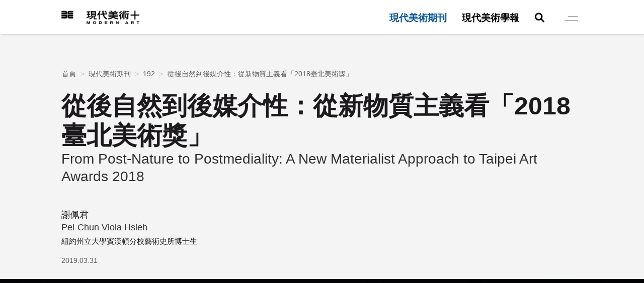

--- FILE ---
content_type: text/html; charset=UTF-8
request_url: https://map.tfam.museum/content/MA0192_01
body_size: 123567
content:
<!DOCTYPE html>
<html lang="zh-TW"> 

<head>
    <meta charset="UTF-8" />
    
        
    <meta http-equiv="X-UA-Compatible" content="IE=edge" />
    <meta name="viewport" content="width=device-width, initial-scale=1">
    <meta name="format-detection" content="telephone=no" />
    <meta name="csrf-token" content="n3NQ4j7CASgi1SEynxHuZVddUbwoXYsHUVtPSN41">

    <meta name="Keywords" content="現代美術,現代美術期刊,現代美術學報,臺北市立美術館" />
    <link rel="icon" type="image/png" href="https://map.tfam.museum/img/favicon.png" />
    <meta name="copyright" content="現代美術+" />

        <meta property="og:url" content="https://map.tfam.museum/content/MA0192_01" />
    <meta property="og:type" content="website" />
    <meta property="og:locale" content="zh_TW" />
    <meta property="og:site_name" content="現代美術+" />
    <meta property="og:image:type" content="image/jpeg" />
    <meta property="og:image:width" content="1200" />
    <meta property="og:image:height" content="630" />

        <title>展覽觀點　台北美術獎 | 現代美術期刊 - 現代美術+</title>
    <meta name="description" content="2020年第12屆台北雙年展將由法國知名社會學家、哲學家布魯諾．拉圖（Bruno Latour）與學者馬汀．圭納德林（Martin Guinard-Terrin）共同擔任策展人，並將進一步討論「地理政治」（Geo-political）以及「地理歷史」（Geo-historical）命題。這兩次的雙年展，將生態系放在後人類、後自然與後殖民的世界結構變遷上。台北美術獎的觀察者謝佩君也將台北獎的作品放在這個由技術變遷而來的脈絡下，透過對於張允菡與王連晟作品的討論，提出她對於作品與體制關係的思考。" />
    <meta property="og:title" content="展覽觀點　台北美術獎 | 現代美術期刊 - 現代美術+" />
    <meta property="og:description" content="2020年第12屆台北雙年展將由法國知名社會學家、哲學家布魯諾．拉圖（Bruno Latour）與學者馬汀．圭納德林（Martin Guinard-Terrin）共同擔任策展人，並將進一步討論「地理政治」（Geo-political）以及「地理歷史」（Geo-historical）命題。這兩次的雙年展，將生態系放在後人類、後自然與後殖民的世界結構變遷上。台北美術獎的觀察者謝佩君也將台北獎的作品放在這個由技術變遷而來的脈絡下，透過對於張允菡與王連晟作品的討論，提出她對於作品與體制關係的思考。" />
    <meta property="og:image" content="https://map.tfam.museum/storage/photos/shares/MA/MA192/MA0192_1.webp" />

    <link rel="stylesheet" href="https://map.tfam.museum/css/common.min.css">

        <link rel="stylesheet" href="https://map.tfam.museum/css/article_content.min.css" />


            <!-- Global site tag (gtag.js) - Google Analytics -->
        <script async src="https://www.googletagmanager.com/gtag/js?id=G-HNNT14LZ88"></script>
        <script nonce="OTUxNzkwZjk3ODllZjRjNQ==">
            window.dataLayer = window.dataLayer || [];

            function gtag() {
                dataLayer.push(arguments);
            }
            gtag('js', new Date());
            gtag('config', 'G-HNNT14LZ88');
        </script>
    
    </head>

<body class="     
">

    
    <div class="loading">
        <div class="container">
            <div class="loading_txt">
                Loading
            </div>
        </div>
    </div>

    <div class="wrapper">
        <a class="access_content" href="#access_content" title="移至主要內容">跳到主要內容</a>
        <div class="header_fixed">
    <div class="container">
        <div class="mainLogo pc">
            <a class="accesskey" href="#" title=":::上方選單區" accesskey="u">:::</a>
            <a class="mainLogo_link" href="https://map.tfam.museum" title="回到首頁">
                <!-- <img class="tfamLogo_img"
                     src="https://map.tfam.museum/img/tfamLogo.png"
                     alt="臺北市立美術館-Logo"
                     width="1"
                     height="1"> -->
                <img class="mainLogo_img"
                     src="https://map.tfam.museum/img/mainlogo3.png"
                     alt="現代美術+logo"
                     width="1"
                     height="1">
                <span class="sr-only">現代美術+Logo</span>
            </a>
        </div>
        <div class="hamburger pc">
            <a href="#" class="hamburger_link">
                <div class="hamburger_bars">
                    <div class="hamburger_bar">
                        <span class="sr-only">主選單</span>
                    </div>
                </div>
            </a>
        </div>
    </div>
</div>

<header class="header">
    <div class="header_top">
        <div class="container">
            <div class="header_row">
                                    <div class="header_left">
                        
                        <div class="mainLogo">
                            <a class="mainLogo_link"
                               href="https://map.tfam.museum"
                               rel="noopener"
                               title="回到首頁"
                               tabindex="-1">
                                <!-- <img class="tfamLogo_img"
                                     src="https://map.tfam.museum/img/tfamLogo.png"
                                     alt="臺北市立美術館-Logo"
                                     width="1"
                                     height="1"> -->
                                <img class="mainLogo_img"
                                     src="https://map.tfam.museum/img/mainlogo3.png"
                                     loading="lazy"
                                     alt="現代美術+logo"
                                     width="1"
                                     height="1">
                                <span class="sr-only">現代美術+Logo</span>
                            </a>
                        </div>
                    </div>
                                <div class="header_right">
                    <nav class="nav">
                        <ul class="nav_list">
                            <li class="nav_li ">
            <a class="nav_link " href="https://map.tfam.museum/content/about" title="" target="">
                關於我們
            </a>
                    </li>
            <li class="nav_li ">
            <a class="nav_link news" href="https://map.tfam.museum/list/news" title="" target="">
                最新消息
            </a>
                    </li>
            <li class="nav_li header_show active">
            <a class="nav_link journal_3" href="https://map.tfam.museum/journal/periodical/columnlist" title="" target="">
                現代美術期刊
            </a>
                            <div class="subnav_box">
                    <ul class="nav_list">
                        <li class="nav_li hide active">
            <a class="nav_link " href="https://map.tfam.museum/journal/list/ma0192" title="" target="">
                192
            </a>
                            <div class="subnav_box">
                    <ul class="nav_list">
                        <li class="nav_li hide active">
            <a class="nav_link " href="https://map.tfam.museum/content/MA0192_01" title="" target="">
                從後自然到後媒介性：從新物質主義看「2018臺北美術獎」
            </a>
                    </li>
                        </ul>
                </div>
                    </li>
                        </ul>
                </div>
                    </li>
            <li class="nav_li header_show">
            <a class="nav_link journal_4" href="https://map.tfam.museum/journal/periodical/jourlist" title="" target="">
                現代美術學報
            </a>
                            <div class="subnav_box">
                    <ul class="nav_list">
                        <li class="nav_li ">
            <a class="nav_link journal_13" href="https://map.tfam.museum/journal/periodical/jourlist" title="" target="">
                各期學報
            </a>
                    </li>
            <li class="nav_li ">
            <a class="nav_link " href="https://map.tfam.museum/content/editors" title="" target="">
                編輯委員
            </a>
                    </li>
            <li class="nav_li ">
            <a class="nav_link " href="https://map.tfam.museum/content/chronology" title="" target="">
                出刊紀要
            </a>
                    </li>
            <li class="nav_li ">
            <a class="nav_link " href="https://map.tfam.museum/content/announce" title="" target="">
                轉型宣告
            </a>
                    </li>
                        </ul>
                </div>
                    </li>
            <li class="nav_li ">
            <a class="nav_link project_15" href="https://map.tfam.museum/project/list" title="" target="">
                線上特輯
            </a>
                    </li>
            <li class="nav_li hide">
            <a class="nav_link hashtag" href="https://map.tfam.museum/#" title="" target="">
                主題
            </a>
                            <div class="subnav_box">
                    <ul class="nav_list">
                        <li class="nav_li row_block">
            <a class="nav_link " href="https://map.tfam.museum/#" title="" target="">
                焦點
            </a>
                            <div class="subnav_box">
                    <ul class="nav_list">
                        <li class="nav_li ">
            <a class="nav_link " href="https://map.tfam.museum/search?hashtag=1259" title="" target="">
                文學
            </a>
                    </li>
            <li class="nav_li ">
            <a class="nav_link " href="https://map.tfam.museum/search?hashtag=1258" title="" target="">
                建築
            </a>
                    </li>
            <li class="nav_li ">
            <a class="nav_link " href="https://map.tfam.museum/search?hashtag=1266" title="" target="">
                設計
            </a>
                    </li>
            <li class="nav_li ">
            <a class="nav_link " href="https://map.tfam.museum/search?hashtag=1256" title="" target="">
                視覺文化
            </a>
                    </li>
            <li class="nav_li ">
            <a class="nav_link " href="https://map.tfam.museum/search?hashtag=1287" title="" target="">
                策展
            </a>
                    </li>
            <li class="nav_li ">
            <a class="nav_link " href="https://map.tfam.museum/search?hashtag=2068" title="" target="">
                新媒體藝術
            </a>
                    </li>
                        </ul>
                </div>
                    </li>
            <li class="nav_li row_block">
            <a class="nav_link " href="https://map.tfam.museum/#" title="" target="">
                專題
            </a>
                            <div class="subnav_box">
                    <ul class="nav_list">
                        <li class="nav_li ">
            <a class="nav_link " href="https://map.tfam.museum/search?hashtag=1140" title="" target="">
                北美館擴建
            </a>
                    </li>
            <li class="nav_li ">
            <a class="nav_link " href="https://map.tfam.museum/search?hashtag=1281" title="" target="">
                台北雙年展
            </a>
                    </li>
            <li class="nav_li ">
            <a class="nav_link " href="https://map.tfam.museum/search?hashtag=1141" title="" target="">
                台灣戰後建築
            </a>
                    </li>
            <li class="nav_li ">
            <a class="nav_link " href="https://map.tfam.museum/search?hashtag=1143" title="" target="">
                科技藝術（Art and Technology）
            </a>
                    </li>
            <li class="nav_li ">
            <a class="nav_link " href="https://map.tfam.museum/search?hashtag=1145" title="" target="">
                美術館教育
            </a>
                    </li>
            <li class="nav_li ">
            <a class="nav_link " href="https://map.tfam.museum/search?hashtag=1245" title="" target="">
                「啟蒙．八○」
            </a>
                    </li>
            <li class="nav_li ">
            <a class="nav_link " href="https://map.tfam.museum/search?hashtag=1148" title="" target="">
                檔案思維
            </a>
                    </li>
            <li class="nav_li ">
            <a class="nav_link " href="https://map.tfam.museum/search?hashtag=1149" title="" target="">
                藝術家訪談
            </a>
                    </li>
                        </ul>
                </div>
                    </li>
            <li class="nav_li row_block">
            <a class="nav_link " href="https://map.tfam.museum/#" title="" target="">
                人物
            </a>
                            <div class="subnav_box">
                    <ul class="nav_list">
                        <li class="nav_li ">
            <a class="nav_link " href="https://map.tfam.museum/search?hashtag=1279" title="" target="">
                布魯諾．拉圖（Bruno Latour）
            </a>
                    </li>
            <li class="nav_li ">
            <a class="nav_link " href="https://map.tfam.museum/search?hashtag=1278" title="" target="">
                張乾琦
            </a>
                    </li>
            <li class="nav_li ">
            <a class="nav_link " href="https://map.tfam.museum/search?hashtag=1076" title="" target="">
                張照堂
            </a>
                    </li>
            <li class="nav_li ">
            <a class="nav_link " href="https://map.tfam.museum/search?hashtag=1077" title="" target="">
                張肇康
            </a>
                    </li>
            <li class="nav_li ">
            <a class="nav_link " href="https://map.tfam.museum/search?hashtag=1167" title="" target="">
                楊德昌
            </a>
                    </li>
            <li class="nav_li ">
            <a class="nav_link " href="https://map.tfam.museum/search?hashtag=1089" title="" target="">
                劉振祥
            </a>
                    </li>
            <li class="nav_li ">
            <a class="nav_link " href="https://map.tfam.museum/search?hashtag=1291" title="" target="">
                高重黎
            </a>
                    </li>
            <li class="nav_li ">
            <a class="nav_link " href="https://map.tfam.museum/search?hashtag=1296" title="" target="">
                吳瑪悧
            </a>
                    </li>
            <li class="nav_li ">
            <a class="nav_link " href="https://map.tfam.museum/search?hashtag=1843" title="" target="">
                蘇喻哲
            </a>
                    </li>
            <li class="nav_li ">
            <a class="nav_link " href="https://map.tfam.museum/search?hashtag=1948" title="" target="">
                薩依德（Edward Said）
            </a>
                    </li>
                        </ul>
                </div>
                    </li>
                        </ul>
                </div>
                    </li>
            <li class="nav_li hide">
            <a class="nav_link " href="https://map.tfam.museum/search" title="" target="">
                搜尋
            </a>
                    </li>
            <li class="nav_li hide">
            <a class="nav_link policy" href="https://map.tfam.museum/content/copyright-clearance" title="" target="">
                網站政策
            </a>
                    </li>
            <li class="nav_li hide">
            <a class="nav_link sitemap" href="https://map.tfam.museum/sitemap" title="" target="">
                網站導覽
            </a>
                    </li>
                                <li class="nav_li header_show">
                                <a href="https://map.tfam.museum/search" class="nav_link" title="搜尋">
                                    <i class="fas fa-magnifying-glass" aria-hidden="true"></i>
                                    <span class="sr-only">搜尋</span>
                                </a>
                            </li>
                        </ul>
                    </nav>
                    
                    <div class="hamburger">
                        <a href="#" class="hamburger_link">
                            <div class="hamburger_bars">
                                <div class="hamburger_bar">
                                    <span class="sr-only">Menu選單</span>
                                </div>
                            </div>
                        </a>
                    </div>
                </div>
            </div>
        </div>
    </div>
    
</header>
        <div id="access_content"></div>
            <section class="top_cate">
        <div class="top_cate_title_row">
            <div class="container">
                <a href="#"
                   id="AC"
                   class="accesskey"
                   title=":::中間主要內容顯示區"
                   accesskey="C">:::</a>
                <ul class="breadcrumb"><li><a href="https://map.tfam.museum">首頁</a></li><li><a href="https://map.tfam.museum/journal/periodical/columnlist">現代美術期刊</a></li><li><a href="https://map.tfam.museum/journal/list/ma0192">192</a></li><li class="active"><a href="https://map.tfam.museum/content/MA0192_01">從後自然到後媒介性：從新物質主義看「2018臺北美術獎」</a></li></ul>
                
                                    
                    <div class="content_subtitle_row">
                                                                                    <h1 class="content_subtitle">
                                    <p>從後自然到後媒介性：從新物質主義看「2018臺北美術獎」</p>
                                </h1>
                                                                                        <div class="content_subtitle_en">
                                    <p>From Post-Nature to Postmediality: A New Materialist Approach to Taipei Art Awards 2018</p>
                                </div>
                                                                        </div>
                                                    <div class="content_author">
                        <div class="author_name">
                            <div class="author_tw fontsize">
                                謝佩君
                            </div>
                            <div class="author_en fontsize">
                                Pei-Chun Viola Hsieh
                            </div>
                        </div>
                                                    <div class="author_title">
                                <div class="author_tw fontsize">
                                    紐約州立大學賓漢頓分校藝術史所博士生
                                </div>
                                <div class="author_en fontsize">
                                    
                                </div>
                            </div>
                                            </div>
                
                <ul class="content_info_list">
                    
                                                                        <li class="content_info_li fontsize">
                                
                                <div class="content_info_txt">2019.03.31</div>
                            </li>
                                                                
                                        
                                        
                </ul>
                
            </div>
        </div>
                    <div class="top_pic">
                
                
                
                    <img class="top_img lazy"
                         data-original="https://map.tfam.museum/storage/photos/shares/MA/MA192/MA0192_1.webp"
                         alt="展覽觀點　台北美術獎-圖片"
                         width="1"
                         height="1">
                
            </div>
                                    <div class="top_pic_caption">
                        <div class="container">
                            <p>藝術家王連晟作品《閱讀計畫》</p>
                        </div>
                    </div>
                                            <div class="top_cate_caption">
                <div class="container">
                    
                    
                    
                                            <div class="content_description fontsize">
                            <p>2020年第12屆台北雙年展將由法國知名社會學家、哲學家布魯諾．拉圖（Bruno Latour）與學者馬汀．圭納德林（Martin Guinard-Terrin）共同擔任策展人，並將進一步討論「地理政治」（Geo-political）以及「地理歷史」（Geo-historical）命題。這兩次的雙年展，將生態系放在後人類、後自然與後殖民的世界結構變遷上。台北美術獎的觀察者謝佩君也將台北獎的作品放在這個由技術變遷而來的脈絡下，透過對於張允菡與王連晟作品的討論，提出她對於作品與體制關係的思考。</p>
                        </div>
                                        
                                        
                                            <div class="button_row">
                            <div class="button">
                                                                    <a href="/storage/files/shares/MA/MA192/MA0192_01.pdf"
                                       class="button_link button_download"
                                       data-id="348"
                                       target="_blank"
                                       title="點擊後，另開新視窗下載本篇全文pdf檔">
                                        全文下載
                                    </a>
                                                            </div>
                        </div>
                                    </div>
            </div>
            </section>
    <section class="sec_content">
        <div class="container">
            <div class="container_inner">
                <div class="content_right">
                    <div class="button_row fuctionbtn_row">
                        <div class="button_col">
                            <button class="fontsize_btn font_size_minus"
                                    type="button"
                                    role="button"
                                    title="文字尺寸縮小">
                                <i class="fa-solid fa-a fa-fw" aria-hidden="true"></i>
                                <i class="fa-solid fa-minus fa-fw" aria-hidden="true"></i>
                                <span class="sr-only">文字尺寸縮小</span>
                            </button>
                        </div>
                        <div class="button_col">
                            <button class="fontsize_btn font_size_ori"
                                    type="button"
                                    role="button"
                                    title="文字尺寸正常">
                                <i class="fa-solid fa-a fa-fw" aria-hidden="true"></i>
                                <span class="sr-only">文字尺寸正常</span>
                            </button>
                        </div>
                        <div class="button_col">
                            <button class="fontsize_btn font_size_plus"
                                    type="button"
                                    role="button"
                                    title="文字尺寸增加">
                                <i class="fa-solid fa-a fa-fw" aria-hidden="true"></i>
                                <i class="fa-solid fa-plus fa-fw" aria-hidden="true"></i>
                                <span class="sr-only">文字尺寸增加</span>
                            </button>
                        </div>
                        <div class="button_col">
                            <div class="social_btn">
                                <a class="social_btn_link fb"
                                   href="https://www.facebook.com/sharer/sharer.php?u=https://map.tfam.museum/content/MA0192_01"
                                   title="Facebook分享(另開新視窗)"
                                   rel="noopener"
                                   target="_blank">
                                    <i class="fab fa-facebook-f"></i>
                                    <span class="sr-only">Facebook分享</span>
                                </a>
                            </div>
                        </div>
                    </div>
                    
                    
                </div>
                <div class="content">
                    <div class="ck_editor">
                        
                                                    <div class="tpl_row tpl_1">
                                                                    <div class="tpl_media">
                                        <div class="media_swiper"
                                             id="swiper_4332"
                                             data-id="4332"
                                             data-template="1">
                                            <div class="swiper">
                                                <div class="swiper-wrapper">
                                                                                                            <div class="swiper-slide">
                                                                                                                            <div class="pic">
                                                                    
                                                                    <img class="lb_btn lazy"
                                                                         tabindex="0"
                                                                         data-lb="lb_show"
                                                                         data-img="/storage/photos/shares/MA/MA192/MA0192_01/MA0192_01_13 (1).webp"
                                                                         data-txt="優選 | 張允菡《其實我們什麼也不是》"
                                                                         data-original="/storage/photos/shares/MA/MA192/MA0192_01/MA0192_01_13 (1).webp"
                                                                         alt="優選 | 張允菡《其實我們什麼也不是》-圖片"
                                                                         title="點擊觀看大圖-優選 | 張允菡《其實我們什麼也不是》"
                                                                         width="1"
                                                                         height="1">
                                                                </div>
                                                                                                                                                                                                                                                                                                            <div class="pic_caption fontsize">
                                                                <p>優選 | 張允菡《其實我們什麼也不是》</p>
                                                                
                                                                
                                                                
                                                            </div>
                                                        </div>
                                                                                                            <div class="swiper-slide">
                                                                                                                            <div class="pic">
                                                                    
                                                                    <img class="lb_btn lazy"
                                                                         tabindex="0"
                                                                         data-lb="lb_show"
                                                                         data-img="/storage/photos/shares/MA/MA192/MA0192_01/MA0192_01_11.webp"
                                                                         data-txt="優選 | 林羿綺《信使計畫：返向漂流與南洋彼岸》"
                                                                         data-original="/storage/photos/shares/MA/MA192/MA0192_01/MA0192_01_11.webp"
                                                                         alt="優選 | 林羿綺《信使計畫：返向漂流與南洋彼岸》-圖片"
                                                                         title="點擊觀看大圖-優選 | 林羿綺《信使計畫：返向漂流與南洋彼岸》"
                                                                         width="1"
                                                                         height="1">
                                                                </div>
                                                                                                                                                                                                                                                                                                            <div class="pic_caption fontsize">
                                                                <p>優選 | 林羿綺《信使計畫：返向漂流與南洋彼岸》</p>
                                                                
                                                                
                                                                
                                                            </div>
                                                        </div>
                                                                                                            <div class="swiper-slide">
                                                                                                                            <div class="pic">
                                                                    
                                                                    <img class="lb_btn lazy"
                                                                         tabindex="0"
                                                                         data-lb="lb_show"
                                                                         data-img="/storage/photos/shares/MA/MA192/MA0192_01/MA0192_01_12.webp"
                                                                         data-txt="優選 | 走路草農／藝團《湖底田水上考古系列》"
                                                                         data-original="/storage/photos/shares/MA/MA192/MA0192_01/MA0192_01_12.webp"
                                                                         alt="優選 | 走路草農／藝團《湖底田水上考古系列》-圖片"
                                                                         title="點擊觀看大圖-優選 | 走路草農／藝團《湖底田水上考古系列》"
                                                                         width="1"
                                                                         height="1">
                                                                </div>
                                                                                                                                                                                                                                                                                                            <div class="pic_caption fontsize">
                                                                <p>優選 | 走路草農／藝團《湖底田水上考古系列》</p>
                                                                
                                                                
                                                                
                                                            </div>
                                                        </div>
                                                                                                            <div class="swiper-slide">
                                                                                                                            <div class="pic">
                                                                    
                                                                    <img class="lb_btn lazy"
                                                                         tabindex="0"
                                                                         data-lb="lb_show"
                                                                         data-img="/storage/photos/shares/MA/MA192/MA0192_01/MA0192_01_14.webp"
                                                                         data-txt="優選 | 張紋瑄《自殺技術基金會：年度發表》"
                                                                         data-original="/storage/photos/shares/MA/MA192/MA0192_01/MA0192_01_14.webp"
                                                                         alt="優選 | 張紋瑄《自殺技術基金會：年度發表》-圖片"
                                                                         title="點擊觀看大圖-優選 | 張紋瑄《自殺技術基金會：年度發表》"
                                                                         width="1"
                                                                         height="1">
                                                                </div>
                                                                                                                                                                                                                                                                                                            <div class="pic_caption fontsize">
                                                                <p>優選 | 張紋瑄《自殺技術基金會：年度發表》</p>
                                                                
                                                                
                                                                
                                                            </div>
                                                        </div>
                                                                                                    </div>
                                            </div>
                                            <div class="swiper-pagination"></div>
                                            <div class="swiper-button-next"></div>
                                            <div class="swiper-button-prev"></div>
                                        </div>
                                    </div>
                                                                                                                                            <div class="tpl_content">
                                                                                        <div class="tpl_content_right">
                                                                                                                                                    <div class="tpl_txt fontsize">
                                                                                                                    <blockquote>
<p><span style="font-family:'標楷體';"><span style="background-color:#dddddd;">「賽伯格想像（cyborg imagery）帶我們逃出二元主義林立的迷宮，脫離了我們慣常的語言，是由離經叛道者的夢境所交織出的眾聲喧嘩。是女性主義者想像在當前新右派救世主的迴路中注入的恐懼病毒。是對機器、認同、分類、關係，以及太空故事的破壞與再創造。儘管神祇和賽伯格一樣都腳踩著旋轉舞蹈，但我寧願當個賽伯格。」</span><br>
<span style="background-color:#dddddd;">──唐娜．哈洛威（Donna Haraway）</span></span></p>
</blockquote>

<p>左派社會學者哈洛威在一九八三年發表於《社會主義者評論（Socialist Review）》的〈賽伯格宣言（Cyborg Manifesto）〉一文，時隔三十五年後，自然與文化、有機體（人類與生物）與機器，物質與非物質等二元區隔，時至今日依舊難以全面破壞；當新右派的救世主成為世界強權之一的領袖；當科技決定主義滲透不是以單一物件、而是以網絡的形式不間斷地滲透了我們的一天24時的生活，哈洛威的〈賽伯格宣言〉在此時讀來更恰當不過，她交織在科幻小說與政治現實裡的諸多隱喻與憤怒，都在今日找到其歷史的分身。</p>

<p>有趣的是，本次入選「2018臺北美術獎」的十四組藝術家與團體，也恰巧都出生成長於〈賽伯格宣言〉發表前後，甚至連北美館，台灣第一座現代美術的公共機構也誕生在一九八三年。在重視「新」媒體論述下的本屆臺北獎：無論探討是無機體對人類生活的宰制，或剖析虛擬（virutual/imphysiciality）與物質世界彼此相互定義的關係，甚至是排斥「高科技」，強調人類手畫眼見之圖像關係的「低技術（low—tech）」作品，都呼應了上述哈洛威對於打破二元論的焦慮。也許是歷史的巧合，從成長於冷戰結構下的蘇美太空競賽時期，學術發展於雷根保守主義當道的哈洛威的角度，在另一地理場域、下一個世代的藝術家們，同樣地在消耗巨量資本人力的虛擬世界裡長大（太空／雲端），同樣面臨保守主義興起的僵局。</p>

<p>本文嘗試透過這三十五年的歷史跨距與巧合，藉由哈洛威敲響「後媒介性（Postmediality）」研究的〈賽伯格宣言〉一文來檢視本屆臺北美術獎的兩件作品：王連晟的《閱讀計畫》，以及張允菡的《其實我們什麼也不是》，並援引當今媒介研究泰坦、美國學者強恩．杜漢．彼得斯（John Durham Peters）出版於二〇一六年《不可思議的雲：朝向元素型媒介哲學》中所提出，強調有機與無機物間透過技術（techniques）連結的複返關係，以及從自然元素與基礎建設主義（infrastructualism）著手擴展對媒介的定義，來回應哈洛威對當今二元主義分解後再度重組的焦慮，以及媒介研究與當代藝術史間可能的交疊點。</p>
                                                                                                                                                                    </div>
                                                                                            </div>
                                        </div>
                                                                                                </div>
                                                    <div class="tpl_row tpl_8">
                                                                    <div class="tpl_media">
                                        <div class="media_swiper"
                                             id="swiper_4333"
                                             data-id="4333"
                                             data-template="8">
                                            <div class="swiper">
                                                <div class="swiper-wrapper">
                                                                                                            <div class="swiper-slide">
                                                                                                                            <div class="pic">
                                                                    
                                                                    <img class="lb_btn lazy"
                                                                         tabindex="0"
                                                                         data-lb="lb_show"
                                                                         data-img="/storage/photos/shares/MA/MA192/MA0192_01/MA0192_01_10.webp"
                                                                         data-txt="優選 | 于軒《克萊因．赫茲－不存在的實驗室》"
                                                                         data-original="/storage/photos/shares/MA/MA192/MA0192_01/MA0192_01_10.webp"
                                                                         alt="優選 | 于軒《克萊因．赫茲－不存在的實驗室》-圖片"
                                                                         title="點擊觀看大圖-優選 | 于軒《克萊因．赫茲－不存在的實驗室》"
                                                                         width="1"
                                                                         height="1">
                                                                </div>
                                                                                                                                                                                                                                                                                                            <div class="pic_caption fontsize">
                                                                <p>優選 | 于軒《克萊因．赫茲－不存在的實驗室》</p>
                                                                
                                                                
                                                                
                                                            </div>
                                                        </div>
                                                                                                    </div>
                                            </div>
                                            <div class="swiper-pagination"></div>
                                            <div class="swiper-button-next"></div>
                                            <div class="swiper-button-prev"></div>
                                        </div>
                                    </div>
                                                                                                                                            <div class="tpl_content">
                                                                                        <div class="tpl_content_right">
                                                                                                                                                    <div class="tpl_txt fontsize">
                                                                                                                    <p>張允菡在本次臺北獎《其實我們什麼也不是》，是時隔三年、在臺北當代藝術中心同名個展後，充分利用北美館的場地的現地製作（site-specific）。透過選用美術館其中一個有著大片落地窗，非典型封閉式白盒子（在當年現代主義建築師高而潘「無限成長」概念設計下），藝術家用雪白天地一色的極地場景取代原本外頭行道樹綠意茂然、夾雜黃色計程車，繁忙的城市一隅。無論是四年前透過光學技術儲存在手機、電腦或是擴充硬碟裡的北極意象；或是使用在現代生活之前的「不插電」方式，透過日記紀錄及口頭述說給插畫家廖怡惠的極地經驗，都在這個白盒子裡限地放大。</p>

<p>也許正是在矩形空間裡「放大（blow up）」的概念讓人聯想到二十世紀初超現實主義藝術家麥思．恩斯特（Max Ernst）的作品《主人的臥房（Master's Bedroom）》。利用視覺拼貼兩種現實：社會規範下的現實世界與藝術家的下意識，恩斯特挪用當時用來教導學齡前孩童認識世界的圖像教材，如鯨魚、松木，床鋪等形象，重新繪製任意排列在由單點透視法如藝術家自我控制的房間中，讓藝術家同時是這間主臥房的創造者與擁有偷窺癖的觀者。在反身窺探下意識時，恩斯特放大了「自我（Ich）」夾雜在超我與本我間相互辯證的意識、與難以平息的能量，但也同樣地像敞開雙臂對觀者說：「歡迎參觀我的房間（下意識）。」儘管缺少恩斯特仿若精神分裂般、將創作者與觀者視角並置的辯證性，以及透過夢境法則將意識壓縮與轉化而繪製成的「超現實」，在《其實我們什麼也不是》裡，觀者走進白盒子如同走進藝術家經過四年持續反芻的北極意識：透過放大自我生產的影像與日記，用玻璃櫥櫃小心放置廖怡惠透過口述繪制的故事。張允菡並沒有、可能也不想召喚一個地理課本、維基百科上被體制客觀化的北極，相反地，她召喚給觀者是透過各種技術放大、滿溢在整個白方塊，鋪天蓋地、爬滿牆面與落地窗上，僅屬於張允菡的北極。</p>

<p>在這些放大技術裡，最值得注意的是《其實我們什麼也不是》中落地窗上極地影像被放大的方法。原本捧在掌心，手機螢幕大小的影像，如今攀附在另一個螢幕／基底（screen / ground）—長寬的窗上。我們如今習以為常，用數位迴路控制、以程式語言帶入，以單點透視法為準則測量方式與輸出系統，並非來自世紀末的電腦技術突破，而是可以歷史化般的追溯至人類眼見手描的圖象測量技術。在〈現實早應開展（Reality Would Have to Begin）〉一文中，德國影像學者、電影導演哈洛．法洛基（Harun Farocki）說了一個在攝影術盛行之前，人類親身丈量、將3D的建築物化作2D平面的故事：在一八五八年，任職於建造局的阿布萊西特．梅登堡（Albrecht Meydenbauer）接下了一項測量教堂門面的任務，為了節省支出，他將搭蓋支架測量的錢省下，轉而像現代洗窗工人一樣，把自己吊在籃子裡，不停上上下下的測量。某一天晚上，梅登堡為了要節省時間，想直接從懸掛在半空的籃子裡跳進教堂，但在這個蹬跳的過程裡，他差點從籃子裡摔到地面。</p>

<p>從這生死一瞬的經驗裡，梅登堡體悟到：「難道不能使用攝影術來取代親手測量嗎？我們應該可以先拍照再利用透視的幾何原理，再反推算出建築物的尺寸？」這個念頭，如法洛基〈現實早應開展〉一文裡所提及的，讓梅登堡成為現代圖像測量技術之父，讓人類脫離眼與手相連的製圖關係、遠離親身至現場測量的困難與危險。而在《其實我們什麼也不是》裡，以及張允菡前年在紐約的駐村作品《你曾夢見像這樣的地方？》裡，我們皆能看到藝術家仿若下意識地排斥現代製圖技術般，選擇重現在當代被視為低技術—人類眼與手—的親密關係。包括在《你曾夢見像這樣的地方？》裡，捨棄機械印製的方法，選擇使用投影機將預先選定八○年代動畫電影《美國鼠譚》裡定格畫面，投影在報紙上，再進行描繪；以及，在《其實我們什麼也不是》中對落地窗爬上爬下的丈量，都仿若是重現梅登堡力圖逃脫的、「現場」僅有的危險。</p>

<p>張允菡也藉此一面歡迎觀者進入親身丈量、切身體驗，僅屬於她一人，無法機械複製卻依舊單點透視的光學幻象—北極意識；另一層面上也回應媒介研究者彼得斯在《不可思議的雲》裡提到，儘管我們慢半拍地、遲遲到數位媒介再明顯不過地滲透日常生活的新自由主義時代，才開始意識到人類的「經驗」無一不是透過某種物質條件的居中（mediate）才得以被感知與塑造，技術是人類與自然共存的條件，媒介是我們存在的模式：媒介從來不曾只為單一物件定義與綁架，自有機體存在以來（是的，彼得斯認為媒介不僅屬於人類，而屬於萬物），一直都是自然與文化、物質與科技共構出的集合體，是生態也是技術。然而，媒介的重要性往往只有在意外時才會顯現，像是梅登堡與張允菡的圖像測量過程。</p>
                                                                                                                                                                    </div>
                                                                                            </div>
                                        </div>
                                                                                                </div>
                                                    <div class="tpl_row tpl_8">
                                                                                            </div>
                                                    <div class="tpl_row tpl_0">
                                                                    <div class="tpl_media">
                                        <div class="media_swiper"
                                             id="swiper_4335"
                                             data-id="4335"
                                             data-template="0">
                                            <div class="swiper">
                                                <div class="swiper-wrapper">
                                                                                                            <div class="swiper-slide">
                                                                                                                            <div class="pic">
                                                                    
                                                                    <img class="lb_btn lazy"
                                                                         tabindex="0"
                                                                         data-lb="lb_show"
                                                                         data-img="/storage/photos/shares/MA/MA192/MA0192_01/MA0192_01_02.webp"
                                                                         data-txt="展場空間的裝置狀態"
                                                                         data-original="/storage/photos/shares/MA/MA192/MA0192_01/MA0192_01_02.webp"
                                                                         alt="展場空間的裝置狀態-圖片"
                                                                         title="點擊觀看大圖-展場空間的裝置狀態"
                                                                         width="1"
                                                                         height="1">
                                                                </div>
                                                                                                                                                                                                                                                                                                            <div class="pic_caption fontsize">
                                                                <p>展場空間的裝置狀態</p>
                                                                
                                                                
                                                                
                                                            </div>
                                                        </div>
                                                                                                            <div class="swiper-slide">
                                                                                                                            <div class="pic">
                                                                    
                                                                    <img class="lb_btn lazy"
                                                                         tabindex="0"
                                                                         data-lb="lb_show"
                                                                         data-img="/storage/photos/shares/MA/MA192/MA0192_01/MA0192_01_07.webp"
                                                                         data-txt="文字與影像之間的關係是《其實我們什麼也不是》一作中重要的組成部分"
                                                                         data-original="/storage/photos/shares/MA/MA192/MA0192_01/MA0192_01_07.webp"
                                                                         alt="文字與影像之間的關係是《其實我們什麼也不是》一作中重要的組成部分-圖片"
                                                                         title="點擊觀看大圖-文字與影像之間的關係是《其實我們什麼也不是》一作中重要的組成部分"
                                                                         width="1"
                                                                         height="1">
                                                                </div>
                                                                                                                                                                                                                                                                                                            <div class="pic_caption fontsize">
                                                                <p>文字與影像之間的關係是《其實我們什麼也不是》一作中重要的組成部分</p>
                                                                
                                                                
                                                                
                                                            </div>
                                                        </div>
                                                                                                            <div class="swiper-slide">
                                                                                                                            <div class="pic">
                                                                    
                                                                    <img class="lb_btn lazy"
                                                                         tabindex="0"
                                                                         data-lb="lb_show"
                                                                         data-img="/storage/photos/shares/MA/MA192/MA0192_01/MA0192_01_05.webp"
                                                                         data-txt="由張允菡口頭述說，插畫家廖怡惠轉繪出的極地經驗。"
                                                                         data-original="/storage/photos/shares/MA/MA192/MA0192_01/MA0192_01_05.webp"
                                                                         alt="由張允菡口頭述說，插畫家廖怡惠轉繪出的極地經驗。-圖片"
                                                                         title="點擊觀看大圖-由張允菡口頭述說，插畫家廖怡惠轉繪出的極地經驗。"
                                                                         width="1"
                                                                         height="1">
                                                                </div>
                                                                                                                                                                                                                                                                                                            <div class="pic_caption fontsize">
                                                                <p>由張允菡口頭述說，插畫家廖怡惠轉繪出的極地經驗。</p>
                                                                
                                                                
                                                                
                                                            </div>
                                                        </div>
                                                                                                            <div class="swiper-slide">
                                                                                                                            <div class="pic">
                                                                    
                                                                    <img class="lb_btn lazy"
                                                                         tabindex="0"
                                                                         data-lb="lb_show"
                                                                         data-img="/storage/photos/shares/MA/MA192/MA0192_01/MA0192_01_06.webp"
                                                                         data-txt="由張允菡口頭述說，插畫家廖怡惠轉繪出的極地經驗。"
                                                                         data-original="/storage/photos/shares/MA/MA192/MA0192_01/MA0192_01_06.webp"
                                                                         alt="由張允菡口頭述說，插畫家廖怡惠轉繪出的極地經驗。-圖片"
                                                                         title="點擊觀看大圖-由張允菡口頭述說，插畫家廖怡惠轉繪出的極地經驗。"
                                                                         width="1"
                                                                         height="1">
                                                                </div>
                                                                                                                                                                                                                                                                                                            <div class="pic_caption fontsize">
                                                                <p>由張允菡口頭述說，插畫家廖怡惠轉繪出的極地經驗。</p>
                                                                
                                                                
                                                                
                                                            </div>
                                                        </div>
                                                                                                    </div>
                                            </div>
                                            <div class="swiper-pagination"></div>
                                            <div class="swiper-button-next"></div>
                                            <div class="swiper-button-prev"></div>
                                        </div>
                                    </div>
                                                                                            </div>
                                                    <div class="tpl_row tpl_0">
                                                                    <div class="tpl_media">
                                        <div class="media_swiper"
                                             id="swiper_4336"
                                             data-id="4336"
                                             data-template="0">
                                            <div class="swiper">
                                                <div class="swiper-wrapper">
                                                                                                            <div class="swiper-slide">
                                                                                                                            <div class="pic">
                                                                    
                                                                    <img class="lb_btn lazy"
                                                                         tabindex="0"
                                                                         data-lb="lb_show"
                                                                         data-img="/storage/photos/shares/MA/MA192/MA0192_01/MA0192_01_03.webp"
                                                                         data-txt="非典型封閉式白盒子讓光從落地窗打進來，讓空間的氣氛隨著環境而改變。"
                                                                         data-original="/storage/photos/shares/MA/MA192/MA0192_01/MA0192_01_03.webp"
                                                                         alt="非典型封閉式白盒子讓光從落地窗打進來，讓空間的氣氛隨著環境而改變。-圖片"
                                                                         title="點擊觀看大圖-非典型封閉式白盒子讓光從落地窗打進來，讓空間的氣氛隨著環境而改變。"
                                                                         width="1"
                                                                         height="1">
                                                                </div>
                                                                                                                                                                                                                                                                                                            <div class="pic_caption fontsize">
                                                                <p>非典型封閉式白盒子讓光從落地窗打進來，讓空間的氣氛隨著環境而改變。</p>
                                                                
                                                                
                                                                
                                                            </div>
                                                        </div>
                                                                                                    </div>
                                            </div>
                                            <div class="swiper-pagination"></div>
                                            <div class="swiper-button-next"></div>
                                            <div class="swiper-button-prev"></div>
                                        </div>
                                    </div>
                                                                                            </div>
                                                    <div class="tpl_row tpl_8">
                                                                    <div class="tpl_media">
                                        <div class="media_swiper"
                                             id="swiper_4337"
                                             data-id="4337"
                                             data-template="8">
                                            <div class="swiper">
                                                <div class="swiper-wrapper">
                                                                                                            <div class="swiper-slide">
                                                                                                                            <div class="pic">
                                                                    
                                                                    <img class="lb_btn lazy"
                                                                         tabindex="0"
                                                                         data-lb="lb_show"
                                                                         data-img="/storage/photos/shares/MA/MA192/MA0192_01/MA0192_01_01.webp"
                                                                         data-txt="藝術家張允菡對照著手機裡的日記，手書牆面上的文字。"
                                                                         data-original="/storage/photos/shares/MA/MA192/MA0192_01/MA0192_01_01.webp"
                                                                         alt="藝術家張允菡對照著手機裡的日記，手書牆面上的文字。-圖片"
                                                                         title="點擊觀看大圖-藝術家張允菡對照著手機裡的日記，手書牆面上的文字。"
                                                                         width="1"
                                                                         height="1">
                                                                </div>
                                                                                                                                                                                                                                                                                                            <div class="pic_caption fontsize">
                                                                <p>藝術家張允菡對照著手機裡的日記，手書牆面上的文字。</p>
                                                                
                                                                
                                                                
                                                            </div>
                                                        </div>
                                                                                                            <div class="swiper-slide">
                                                                                                                            <div class="pic">
                                                                    
                                                                    <img class="lb_btn lazy"
                                                                         tabindex="0"
                                                                         data-lb="lb_show"
                                                                         data-img="/storage/photos/shares/MA/MA192/MA0192_01/MA0192_01_04.webp"
                                                                         data-txt="在落地窗對面風管上易受忽略的作品"
                                                                         data-original="/storage/photos/shares/MA/MA192/MA0192_01/MA0192_01_04.webp"
                                                                         alt="在落地窗對面風管上易受忽略的作品-圖片"
                                                                         title="點擊觀看大圖-在落地窗對面風管上易受忽略的作品"
                                                                         width="1"
                                                                         height="1">
                                                                </div>
                                                                                                                                                                                                                                                                                                            <div class="pic_caption fontsize">
                                                                <p>在落地窗對面風管上易受忽略的作品</p>
                                                                
                                                                
                                                                
                                                            </div>
                                                        </div>
                                                                                                    </div>
                                            </div>
                                            <div class="swiper-pagination"></div>
                                            <div class="swiper-button-next"></div>
                                            <div class="swiper-button-prev"></div>
                                        </div>
                                    </div>
                                                                                                                                            <div class="tpl_content">
                                                                                        <div class="tpl_content_right">
                                                                                                                                                    <div class="tpl_txt fontsize">
                                                                                                                    <p>最後，也正是在上述的立論下，我們得以重新省視今年的首獎作品《閱讀計畫》的技術層面，以及對體制暴力的批評。如同北美館在新聞稿上所陳述的，王連晟「作品加裝的感應裝置，當人們靠近便會自動翻書，朗讀象徵儒家思想的《論語》，將展間架構出不斷勞動、制式的閱讀空間，提出對台灣教條式教育的反思」。與其重新申述教條式教育下，人類如同福特汽車生產線下的機器，這種幾乎是前賽伯格般、有機與無機體的二元論，這裏想要探討的是藝術家以「網格（grid）」擺放自動讀書機的操作方式。藉由類教室桌椅般格狀排列的、小規模集體生產，彼此形式相同的二十四台自動讀書機器，藝術家在美術館—建立現代美術論述的體制空間裡，架構出另一個德勒茲（Gilles Deleuze）預言下社會控制—格狀控制的文化技術（cultural techniques）。在新德國媒體研究學者班哈德．席格特（Bernhard Siegert）的〈（不）在：作為統治空間的文化技術：網格〉一文裡，他強調文化技術的本質在於探討因歷史發展而特殊化、由物質條件轉化而成抽象概念。作為基特勒（Friedrich Kittler）得意門生，席格特強調的不再是「這裡沒有軟體」或是「媒介決定論」，而是從硬體到軟體的過程影響了我們的認知與生活。</p>

<p>以網格作為現代統治的文化技術為例，席格特探討無論格狀位置下「人」（被統治的客體）的在與不在，都不會失效的統治。我們先來想像在王連晟的二十四台機器中少了一台，矩陣座標下的位置二之三的機器不見了，缺席的自動讀書機／學生人名已不再重要，在數位的世界裡人僅是象徵／語言化的數據；而網格作為一項文化技術的本質性即在於它已經不需要以矩形網格的形式，便能施行實體的統治。試想，沒有任何一座城市在地理上是有著四個直角的矩形，但為了方便統治，城市街道的劃分多半以網格的方式進行。以臺北市為例，日治時期的敕使街道，現今的作為市區中軸的中山北路，根本不在實際地理的中心；當統治者為了方便系統化了地址（區鄰里街巷弄號），下一步即是將統轄人民的住址視作數據儲存。但值得注意的是，類比與數位並不是斷裂的兩個時代，數位軟體也不是科技的突破：就文化技術的角度而言，軟體時代下的數據儲存、處理與傳輸，是在類比時代就有的象徵概念，試想卡夫卡筆下層層分類的檔案櫃與當下的伺服器農場長得並無二致，充滿韌度的歷史連貫性依附在不同的物質條件中。</p>
                                                                                                                                                                    </div>
                                                                                            </div>
                                        </div>
                                                                                                </div>
                                                    <div class="tpl_row tpl_0">
                                                                    <div class="tpl_media">
                                        <div class="media_swiper"
                                             id="swiper_4338"
                                             data-id="4338"
                                             data-template="0">
                                            <div class="swiper">
                                                <div class="swiper-wrapper">
                                                                                                            <div class="swiper-slide">
                                                                                                                            <div class="pic">
                                                                    
                                                                    <img class="lb_btn lazy"
                                                                         tabindex="0"
                                                                         data-lb="lb_show"
                                                                         data-img="/storage/photos/shares/MA/MA192/MA0192_01/MA0192_01_09.webp"
                                                                         data-txt="《閱讀計畫》是網格式的作品"
                                                                         data-original="/storage/photos/shares/MA/MA192/MA0192_01/MA0192_01_09.webp"
                                                                         alt="《閱讀計畫》是網格式的作品-圖片"
                                                                         title="點擊觀看大圖-《閱讀計畫》是網格式的作品"
                                                                         width="1"
                                                                         height="1">
                                                                </div>
                                                                                                                                                                                                                                                                                                            <div class="pic_caption fontsize">
                                                                <p>《閱讀計畫》是網格式的作品</p>
                                                                
                                                                
                                                                
                                                            </div>
                                                        </div>
                                                                                                    </div>
                                            </div>
                                            <div class="swiper-pagination"></div>
                                            <div class="swiper-button-next"></div>
                                            <div class="swiper-button-prev"></div>
                                        </div>
                                    </div>
                                                                                            </div>
                                                    <div class="tpl_row tpl_8">
                                                                    <div class="tpl_media">
                                        <div class="media_swiper"
                                             id="swiper_4339"
                                             data-id="4339"
                                             data-template="8">
                                            <div class="swiper">
                                                <div class="swiper-wrapper">
                                                                                                            <div class="swiper-slide">
                                                                                                                            <div class="pic">
                                                                    
                                                                    <img class="lb_btn lazy"
                                                                         tabindex="0"
                                                                         data-lb="lb_show"
                                                                         data-img="/storage/photos/shares/MA/MA192/MA0192_01/MA0192_01_08.webp"
                                                                         data-txt="藝術家王連晟正在調整作品裝置"
                                                                         data-original="/storage/photos/shares/MA/MA192/MA0192_01/MA0192_01_08.webp"
                                                                         alt="藝術家王連晟正在調整作品裝置-圖片"
                                                                         title="點擊觀看大圖-藝術家王連晟正在調整作品裝置"
                                                                         width="1"
                                                                         height="1">
                                                                </div>
                                                                                                                                                                                                                                                                                                            <div class="pic_caption fontsize">
                                                                <p>藝術家王連晟正在調整作品裝置</p>
                                                                
                                                                
                                                                
                                                            </div>
                                                        </div>
                                                                                                    </div>
                                            </div>
                                            <div class="swiper-pagination"></div>
                                            <div class="swiper-button-next"></div>
                                            <div class="swiper-button-prev"></div>
                                        </div>
                                    </div>
                                                                                                                                            <div class="tpl_content">
                                                                                        <div class="tpl_content_right">
                                                                                                                                                    <div class="tpl_txt fontsize">
                                                                                                                    <p>最後，讓我們用一個早該拋棄的名詞：「人類世」，來結束對這一屆臺北獎中兩位藝術家所處理的物質條件之討論。彼得斯和哈洛威都不約而同地開了關於人類世的玩笑，彼得斯曾說，在人類世下，我們面對氣候異常現象的口頭禪總是「地球要毀滅了」，但其實真正會毀滅的只有人類而已；哈洛威則更強烈質疑「人類世」一詞以物種的區分，強調當下環境的變異是由人類的單一意志造成，但事實上，從已知用火開始，人類與其他生物透過技術與自然的互動，持續地改變我們所處的生態系統，沒有亙久不變的人類，也沒有持恆的自然；而賽伯格宣言預示的並不是後人類，而是人類作為一種混和物（compost, not posthuman）。</p>
                                                                                                                                                                    </div>
                                                                                            </div>
                                        </div>
                                                                                                </div>
                                            </div>
                    
                </div>
                <div class="bottom_footnote">
                    <div class="footnotes_title fontsize">
                        註釋
                    </div>
                    <ol class="footnote_list fontsize"></ol>
                </div>
                                <ul class="content_info_list">
                    
                    
                </ul>
            </div>
            
        </div>
    </section>
            <section class="exhibit_sec">
            <div class="top_cate_caption">
                <div class="container">
                    <div class="exhibit_viewer_container">
                        <div class="viewer_info_btn">
                            <a href="#"
                               class="viewer_info_btn_link lb_btn"
                               data-lb="lb_info"
                               title="圖台操作說明">
                                <i class="fa-light fa-circle-info fa-fw"></i>
                                <span class="sr-only">圖台操作說明(點擊打開燈箱)</span>
                            </a>
                        </div>
                        <div id="exhibit_viewer" data-id="88"></div>
                    </div>
                </div>
            </div>
        </section>
                <section class="bottom_list">
            <div class="container">
                <div class="maintitle_row">
                    <h2 class="maintitle_tw">
                        同期文章
                    </h2>
                </div>
                <div class="list_swiper">
                    <div class="swiper">
                        <div class="swiper-wrapper">
                                                            <div class="swiper-slide">
                                    <a href="https://map.tfam.museum/content/MA0192_11" class="list_swiper_link hover">
                                        <div class="column_item hover">
    <div class="column_right">
                <div class="column_inner">
            <div class="column_pic">
                <!-- <img src="https://map.tfam.museum/img/block_column.gif" alt="" width="1" height="1"> -->
                <img class="lazy"
                     data-original="https://map.tfam.museum/storage/photos/shares/MA/MA192/MA0192_11.webp"
                     loading="lazy"
                     alt=""
                     width="1"
                     height="1">
            </div>
            <div class="column_caption">
                <div class="column_label_txt">
                    文獻研究室
                </div>
                <div class="column_caption_title">
                    從倪蔣懷的圖書收藏看他的藝術視野
                </div>
                <div class="column_caption_txt">
                    白雪蘭
                </div>
                                <div class="column_caption_uid">
                                        2019.03.31
                </div>
            </div>
        </div>
    </div>
</div>
                                    </a>
                                </div>
                                                            <div class="swiper-slide">
                                    <a href="https://map.tfam.museum/content/MA0192_09" class="list_swiper_link hover">
                                        <div class="column_item hover">
    <div class="column_right">
                <div class="column_inner">
            <div class="column_pic">
                <!-- <img src="https://map.tfam.museum/img/block_column.gif" alt="" width="1" height="1"> -->
                <img class="lazy"
                     data-original="https://map.tfam.museum/storage/photos/shares/MA/MA192/MA0192_9 (1).webp"
                     loading="lazy"
                     alt=""
                     width="1"
                     height="1">
            </div>
            <div class="column_caption">
                <div class="column_label_txt">
                    文獻研究室
                </div>
                <div class="column_caption_title">
                    關於九○年代的藝文檔案，我們需要知道什麼？
                </div>
                <div class="column_caption_txt">
                    葉杏柔
                </div>
                                <div class="column_caption_uid">
                                        2019.03.31
                </div>
            </div>
        </div>
    </div>
</div>
                                    </a>
                                </div>
                                                            <div class="swiper-slide">
                                    <a href="https://map.tfam.museum/content/MA0192_03" class="list_swiper_link hover">
                                        <div class="column_item hover">
    <div class="column_right">
                <div class="column_inner">
            <div class="column_pic">
                <!-- <img src="https://map.tfam.museum/img/block_column.gif" alt="" width="1" height="1"> -->
                <img class="lazy"
                     data-original="https://map.tfam.museum/storage/photos/shares/MA/MA192/MA0192_3.webp"
                     loading="lazy"
                     alt=""
                     width="1"
                     height="1">
            </div>
            <div class="column_caption">
                <div class="column_label_txt">
                    研究專題
                </div>
                <div class="column_caption_title">
                    何時開始聆聽：台灣聲音藝術發展相關事件
                </div>
                <div class="column_caption_txt">
                    馮馨
                </div>
                                <div class="column_caption_uid">
                                        2019.03.31
                </div>
            </div>
        </div>
    </div>
</div>
                                    </a>
                                </div>
                                                            <div class="swiper-slide">
                                    <a href="https://map.tfam.museum/content/MA0192_07" class="list_swiper_link hover">
                                        <div class="column_item hover">
    <div class="column_right">
                <div class="column_inner">
            <div class="column_pic">
                <!-- <img src="https://map.tfam.museum/img/block_column.gif" alt="" width="1" height="1"> -->
                <img class="lazy"
                     data-original="https://map.tfam.museum/storage/photos/shares/MA/MA192/MA0192_7.webp"
                     loading="lazy"
                     alt=""
                     width="1"
                     height="1">
            </div>
            <div class="column_caption">
                <div class="column_label_txt">
                    研究專題
                </div>
                <div class="column_caption_title">
                    「聽」見問題的裝置創作：王連晟訪談
                </div>
                <div class="column_caption_txt">
                    馮馨、王冠婷
                </div>
                                <div class="column_caption_uid">
                                        2019.03.31
                </div>
            </div>
        </div>
    </div>
</div>
                                    </a>
                                </div>
                                                            <div class="swiper-slide">
                                    <a href="https://map.tfam.museum/content/MA0192_04" class="list_swiper_link hover">
                                        <div class="column_item hover">
    <div class="column_right">
                <div class="column_inner">
            <div class="column_pic">
                <!-- <img src="https://map.tfam.museum/img/block_column.gif" alt="" width="1" height="1"> -->
                <img class="lazy"
                     data-original="https://map.tfam.museum/storage/photos/shares/MA/MA192/MA0192_4.webp"
                     loading="lazy"
                     alt=""
                     width="1"
                     height="1">
            </div>
            <div class="column_caption">
                <div class="column_label_txt">
                    研究專題
                </div>
                <div class="column_caption_title">
                    從創辦台灣第一個實驗音樂廠牌《Noise》到走入創作
                </div>
                <div class="column_caption_txt">
                    馮馨
                </div>
                                <div class="column_caption_uid">
                                        2019.03.31
                </div>
            </div>
        </div>
    </div>
</div>
                                    </a>
                                </div>
                                                            <div class="swiper-slide">
                                    <a href="https://map.tfam.museum/content/MA0192_10" class="list_swiper_link hover">
                                        <div class="column_item hover">
    <div class="column_right">
                <div class="column_inner">
            <div class="column_pic">
                <!-- <img src="https://map.tfam.museum/img/block_column.gif" alt="" width="1" height="1"> -->
                <img class="lazy"
                     data-original="https://map.tfam.museum/storage/photos/shares/MA/MA192/MA0192_10.webp"
                     loading="lazy"
                     alt=""
                     width="1"
                     height="1">
            </div>
            <div class="column_caption">
                <div class="column_label_txt">
                    文獻研究室
                </div>
                <div class="column_caption_title">
                    無形又有形：被時代背叛的數位文化資產
                </div>
                <div class="column_caption_txt">
                    陳禹先
                </div>
                                <div class="column_caption_uid">
                                        2019.03.31
                </div>
            </div>
        </div>
    </div>
</div>
                                    </a>
                                </div>
                                                            <div class="swiper-slide">
                                    <a href="https://map.tfam.museum/content/MA0192_08" class="list_swiper_link hover">
                                        <div class="column_item hover">
    <div class="column_right">
                <div class="column_inner">
            <div class="column_pic">
                <!-- <img src="https://map.tfam.museum/img/block_column.gif" alt="" width="1" height="1"> -->
                <img class="lazy"
                     data-original="https://map.tfam.museum/storage/photos/shares/MA/MA192/MA0192_8.webp"
                     loading="lazy"
                     alt=""
                     width="1"
                     height="1">
            </div>
            <div class="column_caption">
                <div class="column_label_txt">
                    研究專題
                </div>
                <div class="column_caption_title">
                    感知無法理解的真實：張永達訪談
                </div>
                <div class="column_caption_txt">
                    馮馨、王冠婷
                </div>
                                <div class="column_caption_uid">
                                        2019.03.31
                </div>
            </div>
        </div>
    </div>
</div>
                                    </a>
                                </div>
                                                            <div class="swiper-slide">
                                    <a href="https://map.tfam.museum/content/MA0192_02" class="list_swiper_link hover">
                                        <div class="column_item hover">
    <div class="column_right">
                <div class="column_inner">
            <div class="column_pic">
                <!-- <img src="https://map.tfam.museum/img/block_column.gif" alt="" width="1" height="1"> -->
                <img class="lazy"
                     data-original="https://map.tfam.museum/storage/photos/shares/MA/MA192/MA0192_cover.webp"
                     loading="lazy"
                     alt=""
                     width="1"
                     height="1">
            </div>
            <div class="column_caption">
                <div class="column_label_txt">
                    研究專題
                </div>
                <div class="column_caption_title">
                    聲音藝術在台灣的發展
                </div>
                <div class="column_caption_txt">
                    馮馨、王冠婷
                </div>
                                <div class="column_caption_uid">
                                        2019.03.31
                </div>
            </div>
        </div>
    </div>
</div>
                                    </a>
                                </div>
                                                            <div class="swiper-slide">
                                    <a href="https://map.tfam.museum/content/MA0192_05" class="list_swiper_link hover">
                                        <div class="column_item hover">
    <div class="column_right">
                <div class="column_inner">
            <div class="column_pic">
                <!-- <img src="https://map.tfam.museum/img/block_column.gif" alt="" width="1" height="1"> -->
                <img class="lazy"
                     data-original="https://map.tfam.museum/storage/photos/shares/MA/MA192/MA0192_5.webp"
                     loading="lazy"
                     alt=""
                     width="1"
                     height="1">
            </div>
            <div class="column_caption">
                <div class="column_label_txt">
                    研究專題
                </div>
                <div class="column_caption_title">
                    以活動做為平台開啟對話：失聲祭的發展與影響
                </div>
                <div class="column_caption_txt">
                    馮馨、王冠婷
                </div>
                                <div class="column_caption_uid">
                                        2019.03.31
                </div>
            </div>
        </div>
    </div>
</div>
                                    </a>
                                </div>
                                                            <div class="swiper-slide">
                                    <a href="https://map.tfam.museum/content/MA0192_12" class="list_swiper_link hover">
                                        <div class="column_item hover">
    <div class="column_right">
                <div class="column_inner">
            <div class="column_pic">
                <!-- <img src="https://map.tfam.museum/img/block_column.gif" alt="" width="1" height="1"> -->
                <img class="lazy"
                     data-original="https://map.tfam.museum/storage/photos/shares/MA/MA192/MA0192_12.webp"
                     loading="lazy"
                     alt=""
                     width="1"
                     height="1">
            </div>
            <div class="column_caption">
                <div class="column_label_txt">
                    藝術家特寫
                </div>
                <div class="column_caption_title">
                    書中美術館：九個夢
                </div>
                <div class="column_caption_txt">
                    徐瑞憲
                </div>
                                <div class="column_caption_uid">
                                        2019.03.31
                </div>
            </div>
        </div>
    </div>
</div>
                                    </a>
                                </div>
                                                            <div class="swiper-slide">
                                    <a href="https://map.tfam.museum/content/MA0192_00" class="list_swiper_link hover">
                                        <div class="column_item hover">
    <div class="column_right">
                <div class="column_inner">
            <div class="column_pic">
                <!-- <img src="https://map.tfam.museum/img/block_column.gif" alt="" width="1" height="1"> -->
                <img class="lazy"
                     data-original="https://map.tfam.museum/storage/photos/shares/MA/MA192/MA0192_cover.webp"
                     loading="lazy"
                     alt=""
                     width="1"
                     height="1">
            </div>
            <div class="column_caption">
                <div class="column_label_txt">
                    
                </div>
                <div class="column_caption_title">
                    編輯語
                </div>
                <div class="column_caption_txt">
                    編輯室
                </div>
                                <div class="column_caption_uid">
                                        2019.03.31
                </div>
            </div>
        </div>
    </div>
</div>
                                    </a>
                                </div>
                                                            <div class="swiper-slide">
                                    <a href="https://map.tfam.museum/content/MA0192_06" class="list_swiper_link hover">
                                        <div class="column_item hover">
    <div class="column_right">
                <div class="column_inner">
            <div class="column_pic">
                <!-- <img src="https://map.tfam.museum/img/block_column.gif" alt="" width="1" height="1"> -->
                <img class="lazy"
                     data-original="https://map.tfam.museum/storage/photos/shares/MA/MA192/MA0192_6.webp"
                     loading="lazy"
                     alt=""
                     width="1"
                     height="1">
            </div>
            <div class="column_caption">
                <div class="column_label_txt">
                    研究專題
                </div>
                <div class="column_caption_title">
                    聲音與影像的連動關係：專訪葉廷皓與其Audio-Visual創作
                </div>
                <div class="column_caption_txt">
                    馮馨、王冠婷
                </div>
                                <div class="column_caption_uid">
                                        2019.03.31
                </div>
            </div>
        </div>
    </div>
</div>
                                    </a>
                                </div>
                                                            <div class="swiper-slide">
                                    <a href="https://map.tfam.museum/content/MA0192_13" class="list_swiper_link hover">
                                        <div class="column_item hover">
    <div class="column_right">
                <div class="column_inner">
            <div class="column_pic">
                <!-- <img src="https://map.tfam.museum/img/block_column.gif" alt="" width="1" height="1"> -->
                <img class="lazy"
                     data-original="https://map.tfam.museum/storage/photos/shares/MA/MA192/MA0192_13.webp"
                     loading="lazy"
                     alt=""
                     width="1"
                     height="1">
            </div>
            <div class="column_caption">
                <div class="column_label_txt">
                    藝術家特寫
                </div>
                <div class="column_caption_title">
                    徐瑞憲訪談
                </div>
                <div class="column_caption_txt">
                    林子荃、王柏偉
                </div>
                                <div class="column_caption_uid">
                                        2019.03.31
                </div>
            </div>
        </div>
    </div>
</div>
                                    </a>
                                </div>
                                                    </div>
                    </div>
                    <div class="swiper-pagination"></div>
                    <div class="swiper-button-prev"></div>
                    <div class="swiper-button-next"></div>
                </div>
            </div>
        </section>
            <div class="backtotop">
            <a href="#" class="backtotop_link">
                <img class="backtotop_icon lazy"
                     data-original="https://map.tfam.museum/img/totop_angle.webp"
                     alt=""
                     width="1"
                     height="1">
                <span class="sr-only">回到頁首</span>
            </a>
        </div>
        <footer class="footer">
    <div class="container">
        <a class="accesskey" href="#" accesskey="b" title="下方選單區">:::</a>
        <div class="footer_row">
            <div class="footer_left">
                <div class="footer_mainlogo">
                    <a href="https://www.tfam.museum/index.aspx?ddlLang=zh-tw" target="_blank" rel="noopener" class="footer_mainlogo_link">
                        <img src="https://map.tfam.museum/img/logo_a.webp" alt="臺北市立美術館-Logo" width="1" height="1">
                        <span class="sr-only">臺北市立美術館Logo</span>
                    </a>
                </div>
                <ul class="footer_social_list">
                    <li class="footer_social_li">
                        <a href="https://www.youtube.com/@TaipeiFineArtsMuseum" class="footer_social_link" target="_blank" rel="noopener">
                            <i class="fab fa-youtube" aria-hidden="true"></i>
                            <span class="sr-only">前往Youtube頻道(另開新視窗)</span>
                        </a>
                    </li>
                    <li class="footer_social_li">
                        <a href="https://www.facebook.com/taipeifineartsmuseum" class="footer_social_link" target="_blank" rel="noopener">
                            <i class="fab fa-facebook-f" aria-hidden="true"></i>
                            <span class="sr-only">前往Facebook粉絲團(另開新視窗)</span>
                        </a>
                    </li>
                    <li class="footer_social_li">
                        <a href="https://www.instagram.com/tfam_museum/" class="footer_social_link" target="_blank" rel="noopener">
                            <i class="fab fa-instagram" aria-hidden="true"></i>
                            <span class="sr-only">前往Instagram粉絲團(另開新視窗)</span>
                        </a>
                    </li>
                </ul>
            </div>
            <div class="footer_middle">
                <div class="footer_nav_row">
                    <ul class="footer_nav_list">
                        <li class="footer_nav_li ">
            <a class="footer_nav_link" href="https://map.tfam.museum/content/about" title="" target="">
                關於我們
            </a>
                    </li>
            <li class="footer_nav_li ">
            <a class="footer_nav_link" href="https://map.tfam.museum/list/news" title="" target="">
                最新消息
            </a>
                    </li>
            <li class="footer_nav_li header_show active">
            <a class="footer_nav_link" href="https://map.tfam.museum/journal/periodical/columnlist" title="" target="">
                現代美術期刊
            </a>
                                            <div class="footer_subnav_box">
                    <ul class="footer_subnav_list">
                                                    <li class="footer_subnav_li hide active">
                                <a class="footer_subnav_link" href="https://map.tfam.museum/journal/list/ma0192" title="" target="">
                                    192
                                </a>
                            </li>
                                            </ul>
                </div>
                    </li>
            <li class="footer_nav_li header_show">
            <a class="footer_nav_link" href="https://map.tfam.museum/journal/periodical/jourlist" title="" target="">
                現代美術學報
            </a>
                                            <div class="footer_subnav_box">
                    <ul class="footer_subnav_list">
                                                    <li class="footer_subnav_li ">
                                <a class="footer_subnav_link" href="https://map.tfam.museum/journal/periodical/jourlist" title="" target="">
                                    各期學報
                                </a>
                            </li>
                                                    <li class="footer_subnav_li ">
                                <a class="footer_subnav_link" href="https://map.tfam.museum/content/editors" title="" target="">
                                    編輯委員
                                </a>
                            </li>
                                                    <li class="footer_subnav_li ">
                                <a class="footer_subnav_link" href="https://map.tfam.museum/content/chronology" title="" target="">
                                    出刊紀要
                                </a>
                            </li>
                                                    <li class="footer_subnav_li ">
                                <a class="footer_subnav_link" href="https://map.tfam.museum/content/announce" title="" target="">
                                    轉型宣告
                                </a>
                            </li>
                                            </ul>
                </div>
                    </li>
            <li class="footer_nav_li ">
            <a class="footer_nav_link" href="https://map.tfam.museum/project/list" title="" target="">
                線上特輯
            </a>
                    </li>
            <li class="footer_nav_li hide">
            <a class="footer_nav_link" href="https://map.tfam.museum/#" title="" target="">
                主題
            </a>
                                            <div class="footer_subnav_box">
                    <ul class="footer_subnav_list">
                                                    <li class="footer_subnav_li row_block">
                                <a class="footer_subnav_link" href="https://map.tfam.museum/#" title="" target="">
                                    焦點
                                </a>
                            </li>
                                                    <li class="footer_subnav_li row_block">
                                <a class="footer_subnav_link" href="https://map.tfam.museum/#" title="" target="">
                                    專題
                                </a>
                            </li>
                                                    <li class="footer_subnav_li row_block">
                                <a class="footer_subnav_link" href="https://map.tfam.museum/#" title="" target="">
                                    人物
                                </a>
                            </li>
                                            </ul>
                </div>
                    </li>
            <li class="footer_nav_li hide">
            <a class="footer_nav_link" href="https://map.tfam.museum/search" title="" target="">
                搜尋
            </a>
                    </li>
            <li class="footer_nav_li hide">
            <a class="footer_nav_link" href="https://map.tfam.museum/content/copyright-clearance" title="" target="">
                網站政策
            </a>
                    </li>
            <li class="footer_nav_li hide">
            <a class="footer_nav_link" href="https://map.tfam.museum/sitemap" title="" target="">
                網站導覽
            </a>
                    </li>
        <li class="footer_nav_li">
        <a href="https://map.tfam.museum/sitemap" class="footer_nav_link">
            網站導覽
        </a>
    </li>
                    </ul>

                                                                                    <div class="epaper_row">
                        <div class="epaper_left">
                            <label class="epaper_title" for="epaper_input">
                                訂閱電子報
                            </label>
                        </div>
                        <div class="epaper_right">
                            <form action="https://map.tfam.museum/epaper/store" method="POST" class="epaper_form">
                                <input type="hidden" name="_token" value="n3NQ4j7CASgi1SEynxHuZVddUbwoXYsHUVtPSN41">                                <input type="email"
                                       class="epaper_input"
                                       id="epaper_input"
                                       name="email"
                                       maxlength="30"
                                       required>
                                <button type="submit" class="epaper_submit">
                                    <i class="fa-light fa-angle-right"></i>
                                    <span class="sr-only">確認送出</span>
                                </button>
                            </form>
                        </div>
                    </div>
                    <div class="footer_info_row">
                        <div class="footer_title">
                            聯絡資訊
                        </div>
                        <ul class="footer_links">
                            <li class="footer_li">
                                10461臺北市中山區中山北路三段181號
                            </li>
                            <li class="footer_li">
                                +886 2 2595 7656
                            </li>
                            <li class="footer_li">
                                info-tfam@gov.taipei
                            </li>
                        </ul>
                    </div>
                    <div class="footer_info_row">
                        <div class="footer_title">
                            網站安全政策
                        </div>
                        <ul class="footer_links">
                            <li class="footer_li">
                                <a href="https://map.tfam.museum/content/privacy-policy" class="footer_link">
                                    隱私權安全政策
                                </a>
                            </li>
                            <li class="footer_li">
                                <a href="https://map.tfam.museum/content/copyright-clearance" class="footer_link">
                                    政府網站資料開放宣告
                                </a>
                            </li>
                        </ul>
                    </div>
                </div>
                <div class="footer_row">
                    <div class="footer_middle">
                    </div>
                    <div class="footer_right">
                        <div class="footer_right_bottom">
                            <div class="footer_acc">
                                <a class="acc_link"
                                   href="https://accessibility.moda.gov.tw/Applications/Detail?category=20230808142549"
                                   title="通過AA等級無障礙網頁檢測(另開新視窗)"
                                   target="_blank"
                                   rel="noopener">
                                    <img class="lazy"
                                         data-original="https://map.tfam.museum/img/acc.webp"
                                         loading="lazy"
                                         alt="AA無障礙網頁icon"
                                         width="88"
                                         height="31">
                                </a>
                            </div>
                            <div class="copyright">
                                <p>
                                    Copyright © 2023
                                                                            - 2026
                                                                        Taipei Fine Art Museum All Rights Reserved.
                                </p>
                                <p>
                                    版權所有，侵害必究
                                </p>
                            </div>
                        </div>
                    </div>
                </div>
            </div>
        </div>
    </div>
</footer>
<a class="accesskey footer_finish" href="#">
    <span class="sr-only">
        本頁內容完結
    </span>
</a>
    </div>

        <div class="lightbox" id="lb_show">
        <div class="btn_close">
            <a href="#" class="btn_close_link first_focus">
                <span class="sr-only">燈箱關閉按鈕</span>
            </a>
        </div>
        <div class="lb_show_box">
            <div class="lb_show_pic">
                <img class="lb_show_img" alt="燈箱顯示圖片">
            </div>
            <div class="lb_show_caption fontsize"></div>
        </div>
    </div>
    <div class="lightbox" id="lb_info">
        <div class="btn_close">
            <a href="#" class="btn_close_link first_focus">
                <span class="sr-only">燈箱關閉按鈕</span>
            </a>
        </div>
        <div class="lb_board">
            <div class="container ck_editor">
                <p>
                    本圖台可用鍵盤操作，快速鍵設定如下：
                    <br>※ 設置焦點於圖台 Shift+V
                </p>
                <div class="lb_info_row">
                    <div class="lb_info_col">
                        <p>
                            ﹝檢視﹞
                            <br>F：水平翻轉。
                            <br>R：順時鐘旋轉。
                            <br>Shift+R：逆時鐘旋轉。
                        </p>
                        <p>
                            ﹝放大縮小﹞
                            <br>+ / Shift+W / Shift+方向鍵上：放大。
                            <br>- / Shift+S / Shift+方向鍵下：縮小。
                            <br>0：還原大小。
                        </p>
                    </div>
                    <div class="lb_info_col">
                        <p>
                            ﹝移動﹞
                            <br>W / 方向鍵上：往上移。
                            <br>S / 方向鍵下：往下移。
                            <br>A / 方向鍵左：往左移。
                            <br>D / 方向鍵右：往右移。
                        </p>
                        <p>
                            ﹝換頁﹞
                            <br>J：前一張圖。
                            <br>K：下一張圖。
                        </p>
                    </div>
                </div>
            </div>
        </div>
    </div>

    <div class="tracker">
        <div class="tracker_center"></div>
    </div>

    <script defer src="https://map.tfam.museum/lib/jquery-3.6.0.min.js"></script>
    <script defer src="https://map.tfam.museum/lib/jquery.lazyload.min.js"></script>
    <script defer src="https://map.tfam.museum/lib/gsap/gsap.min.js"></script>
    <script defer src="https://map.tfam.museum/lib/gsap/MotionPathPlugin.min.js"></script>
    <script defer src="https://map.tfam.museum/lib/gsap/ScrollTrigger.min.js"></script>
    <script defer src="https://map.tfam.museum/lib/gsap/Draggable.min.js"></script>
    <script defer src="https://map.tfam.museum/lib/swiper/swiper-bundle.min.js"></script>
    <script defer src="https://map.tfam.museum/lib/imagesloaded.pkgd.min.js"></script>

    <script defer src="https://map.tfam.museum/js/common.min.js"></script>

        <script defer src="https://map.tfam.museum/lib/openseadragon.min.js"></script>
    <script defer src="https://map.tfam.museum/js/article_content.min.js"></script>
    <script type="application/ld+json" nonce="ODNmZmUzYjM2ZjBjYTQ1NA==">
        {
            "@context": "https://schema.org",
            "@type": "Article",
            "mainEntityOfPage": {
                "@type": "WebPage",
                "@id": "https://map.tfam.museum/content/MA0192_01"
            },
            "headline": "展覽觀點　台北美術獎 | 現代美術期刊 - 現代美術+",
            "image": [
                "https://map.tfam.museum/storage/photos/shares/MA/MA192/MA0192_1.webp"
            ],
            "datePublished": "2023-08-28 23:04:01",
            "dateModified": "2025-04-22 20:23:55",
            "author": {
                "@type": "Organization",
                "name": "現代美術+"
            },
            "publisher": {
                "@type": "Organization",
                "name": "現代美術+",
                "logo": {
                    "@type": "ImageObject",
                    "url": "https://map.tfam.museum/img/favicon.png"
                }
            },
            "description": "2020年第12屆台北雙年展將由法國知名社會學家、哲學家布魯諾．拉圖（Bruno Latour）與學者馬汀．圭納德林（Martin Guinard-Terrin）共同擔任策展人，並將進一步討論「地理政治」（Geo-political）以及「地理歷史」（Geo-historical）命題。這兩次的雙年展，將生態系放在後人類、後自然與後殖民的世界結構變遷上。台北美術獎的觀察者謝佩君也將台北獎的作品放在這個由技術變遷而來的脈絡下，透過對於張允菡與王連晟作品的討論，提出她對於作品與體制關係的思考。"
        }
    </script>
</body>

</html>


--- FILE ---
content_type: text/css
request_url: https://map.tfam.museum/css/common.min.css
body_size: 57907
content:
@font-face{font-family:swiper-icons;font-style:normal;font-weight:400;src:url("data:application/font-woff;charset=utf-8;base64, [base64]//wADZ2x5ZgAAAywAAADMAAAD2MHtryVoZWFkAAABbAAAADAAAAA2E2+eoWhoZWEAAAGcAAAAHwAAACQC9gDzaG10eAAAAigAAAAZAAAArgJkABFsb2NhAAAC0AAAAFoAAABaFQAUGG1heHAAAAG8AAAAHwAAACAAcABAbmFtZQAAA/gAAAE5AAACXvFdBwlwb3N0AAAFNAAAAGIAAACE5s74hXjaY2BkYGAAYpf5Hu/j+W2+MnAzMYDAzaX6QjD6/4//Bxj5GA8AuRwMYGkAPywL13jaY2BkYGA88P8Agx4j+/8fQDYfA1AEBWgDAIB2BOoAeNpjYGRgYNBh4GdgYgABEMnIABJzYNADCQAACWgAsQB42mNgYfzCOIGBlYGB0YcxjYGBwR1Kf2WQZGhhYGBiYGVmgAFGBiQQkOaawtDAoMBQxXjg/wEGPcYDDA4wNUA2CCgwsAAAO4EL6gAAeNpj2M0gyAACqxgGNWBkZ2D4/wMA+xkDdgAAAHjaY2BgYGaAYBkGRgYQiAHyGMF8FgYHIM3DwMHABGQrMOgyWDLEM1T9/w8UBfEMgLzE////P/5//f/V/xv+r4eaAAeMbAxwIUYmIMHEgKYAYjUcsDAwsLKxc3BycfPw8jEQA/[base64]/uznmfPFBNODM2K7MTQ45YEAZqGP81AmGGcF3iPqOop0r1SPTaTbVkfUe4HXj97wYE+yNwWYxwWu4v1ugWHgo3S1XdZEVqWM7ET0cfnLGxWfkgR42o2PvWrDMBSFj/IHLaF0zKjRgdiVMwScNRAoWUoH78Y2icB/yIY09An6AH2Bdu/UB+yxopYshQiEvnvu0dURgDt8QeC8PDw7Fpji3fEA4z/PEJ6YOB5hKh4dj3EvXhxPqH/SKUY3rJ7srZ4FZnh1PMAtPhwP6fl2PMJMPDgeQ4rY8YT6Gzao0eAEA409DuggmTnFnOcSCiEiLMgxCiTI6Cq5DZUd3Qmp10vO0LaLTd2cjN4fOumlc7lUYbSQcZFkutRG7g6JKZKy0RmdLY680CDnEJ+UMkpFFe1RN7nxdVpXrC4aTtnaurOnYercZg2YVmLN/d/gczfEimrE/fs/bOuq29Zmn8tloORaXgZgGa78yO9/cnXm2BpaGvq25Dv9S4E9+5SIc9PqupJKhYFSSl47+Qcr1mYNAAAAeNptw0cKwkAAAMDZJA8Q7OUJvkLsPfZ6zFVERPy8qHh2YER+3i/BP83vIBLLySsoKimrqKqpa2hp6+jq6RsYGhmbmJqZSy0sraxtbO3sHRydnEMU4uR6yx7JJXveP7WrDycAAAAAAAH//wACeNpjYGRgYOABYhkgZgJCZgZNBkYGLQZtIJsFLMYAAAw3ALgAeNolizEKgDAQBCchRbC2sFER0YD6qVQiBCv/H9ezGI6Z5XBAw8CBK/m5iQQVauVbXLnOrMZv2oLdKFa8Pjuru2hJzGabmOSLzNMzvutpB3N42mNgZGBg4GKQYzBhYMxJLMlj4GBgAYow/P/PAJJhLM6sSoWKfWCAAwDAjgbRAAB42mNgYGBkAIIbCZo5IPrmUn0hGA0AO8EFTQAA")}:root{--swiper-theme-color:#007aff}.swiper{list-style:none;margin-left:auto;margin-right:auto;overflow:hidden;padding:0;position:relative;z-index:1}.swiper-vertical>.swiper-wrapper{flex-direction:column}.swiper-wrapper{box-sizing:content-box;display:flex;height:100%;position:relative;transition-property:transform;width:100%;z-index:1}.swiper-android .swiper-slide,.swiper-wrapper{transform:translateZ(0)}.swiper-pointer-events{touch-action:pan-y}.swiper-pointer-events.swiper-vertical{touch-action:pan-x}.swiper-slide{flex-shrink:0;height:100%;position:relative;transition-property:transform;width:100%}.swiper-slide-invisible-blank{visibility:hidden}.swiper-autoheight,.swiper-autoheight .swiper-slide{height:auto}.swiper-autoheight .swiper-wrapper{align-items:flex-start;transition-property:transform,height}.swiper-backface-hidden .swiper-slide{-webkit-backface-visibility:hidden;backface-visibility:hidden;transform:translateZ(0)}.swiper-3d,.swiper-3d.swiper-css-mode .swiper-wrapper{perspective:1200px}.swiper-3d .swiper-cube-shadow,.swiper-3d .swiper-slide,.swiper-3d .swiper-slide-shadow,.swiper-3d .swiper-slide-shadow-bottom,.swiper-3d .swiper-slide-shadow-left,.swiper-3d .swiper-slide-shadow-right,.swiper-3d .swiper-slide-shadow-top,.swiper-3d .swiper-wrapper{transform-style:preserve-3d}.swiper-3d .swiper-slide-shadow,.swiper-3d .swiper-slide-shadow-bottom,.swiper-3d .swiper-slide-shadow-left,.swiper-3d .swiper-slide-shadow-right,.swiper-3d .swiper-slide-shadow-top{height:100%;left:0;pointer-events:none;position:absolute;top:0;width:100%;z-index:10}.swiper-3d .swiper-slide-shadow{background:rgba(0,0,0,.15)}.swiper-3d .swiper-slide-shadow-left{background-image:linear-gradient(270deg,rgba(0,0,0,.5),transparent)}.swiper-3d .swiper-slide-shadow-right{background-image:linear-gradient(90deg,rgba(0,0,0,.5),transparent)}.swiper-3d .swiper-slide-shadow-top{background-image:linear-gradient(0deg,rgba(0,0,0,.5),transparent)}.swiper-3d .swiper-slide-shadow-bottom{background-image:linear-gradient(180deg,rgba(0,0,0,.5),transparent)}.swiper-css-mode>.swiper-wrapper{-ms-overflow-style:none;overflow:auto;scrollbar-width:none}.swiper-css-mode>.swiper-wrapper::-webkit-scrollbar{display:none}.swiper-css-mode>.swiper-wrapper>.swiper-slide{scroll-snap-align:start start}.swiper-horizontal.swiper-css-mode>.swiper-wrapper{scroll-snap-type:x mandatory}.swiper-vertical.swiper-css-mode>.swiper-wrapper{scroll-snap-type:y mandatory}.swiper-centered>.swiper-wrapper:before{content:"";flex-shrink:0;order:9999}.swiper-centered.swiper-horizontal>.swiper-wrapper>.swiper-slide:first-child{margin-inline-start:var(--swiper-centered-offset-before)}.swiper-centered.swiper-horizontal>.swiper-wrapper:before{height:100%;min-height:1px;width:var(--swiper-centered-offset-after)}.swiper-centered.swiper-vertical>.swiper-wrapper>.swiper-slide:first-child{margin-block-start:var(--swiper-centered-offset-before)}.swiper-centered.swiper-vertical>.swiper-wrapper:before{height:var(--swiper-centered-offset-after);min-width:1px;width:100%}.swiper-centered>.swiper-wrapper>.swiper-slide{scroll-snap-align:center center}.swiper-virtual .swiper-slide{-webkit-backface-visibility:hidden;transform:translateZ(0)}.swiper-virtual.swiper-css-mode .swiper-wrapper:after{content:"";left:0;pointer-events:none;position:absolute;top:0}.swiper-virtual.swiper-css-mode.swiper-horizontal .swiper-wrapper:after{height:1px;width:var(--swiper-virtual-size)}.swiper-virtual.swiper-css-mode.swiper-vertical .swiper-wrapper:after{height:var(--swiper-virtual-size);width:1px}:root{--swiper-navigation-size:44px}.swiper-button-next,.swiper-button-prev{align-items:center;color:var(--swiper-navigation-color,var(--swiper-theme-color));cursor:pointer;display:flex;height:var(--swiper-navigation-size);justify-content:center;margin-top:calc(0px - var(--swiper-navigation-size)/2);position:absolute;top:50%;width:calc(var(--swiper-navigation-size)/44*27);z-index:10}.swiper-button-next.swiper-button-disabled,.swiper-button-prev.swiper-button-disabled{cursor:auto;opacity:.35;pointer-events:none}.swiper-button-next.swiper-button-hidden,.swiper-button-prev.swiper-button-hidden{cursor:auto;opacity:0;pointer-events:none}.swiper-navigation-disabled .swiper-button-next,.swiper-navigation-disabled .swiper-button-prev{display:none!important}.swiper-button-next:after,.swiper-button-prev:after{font-family:swiper-icons;font-size:var(--swiper-navigation-size);font-variant:normal;letter-spacing:0;line-height:1;text-transform:none!important}.swiper-button-prev,.swiper-rtl .swiper-button-next{left:10px;right:auto}.swiper-button-prev:after,.swiper-rtl .swiper-button-next:after{content:"prev"}.swiper-button-next,.swiper-rtl .swiper-button-prev{left:auto;right:10px}.swiper-button-next:after,.swiper-rtl .swiper-button-prev:after{content:"next"}.swiper-button-lock{display:none}.swiper-pagination{position:absolute;text-align:center;transform:translateZ(0);transition:opacity .3s;z-index:10}.swiper-pagination.swiper-pagination-hidden{opacity:0}.swiper-pagination-disabled>.swiper-pagination,.swiper-pagination.swiper-pagination-disabled{display:none!important}.swiper-horizontal>.swiper-pagination-bullets,.swiper-pagination-bullets.swiper-pagination-horizontal,.swiper-pagination-custom,.swiper-pagination-fraction{bottom:10px;left:0;width:100%}.swiper-pagination-bullets-dynamic{font-size:0;overflow:hidden}.swiper-pagination-bullets-dynamic .swiper-pagination-bullet{position:relative;transform:scale(.33)}.swiper-pagination-bullets-dynamic .swiper-pagination-bullet-active,.swiper-pagination-bullets-dynamic .swiper-pagination-bullet-active-main{transform:scale(1)}.swiper-pagination-bullets-dynamic .swiper-pagination-bullet-active-prev{transform:scale(.66)}.swiper-pagination-bullets-dynamic .swiper-pagination-bullet-active-prev-prev{transform:scale(.33)}.swiper-pagination-bullets-dynamic .swiper-pagination-bullet-active-next{transform:scale(.66)}.swiper-pagination-bullets-dynamic .swiper-pagination-bullet-active-next-next{transform:scale(.33)}.swiper-pagination-bullet{background:var(--swiper-pagination-bullet-inactive-color,#000);border-radius:50%;display:inline-block;height:var(--swiper-pagination-bullet-height,var(--swiper-pagination-bullet-size,8px));opacity:var(--swiper-pagination-bullet-inactive-opacity,.2);width:var(--swiper-pagination-bullet-width,var(--swiper-pagination-bullet-size,8px))}button.swiper-pagination-bullet{-webkit-appearance:none;appearance:none;border:none;box-shadow:none;margin:0;padding:0}.swiper-pagination-clickable .swiper-pagination-bullet{cursor:pointer}.swiper-pagination-bullet:only-child{display:none!important}.swiper-pagination-bullet-active{background:var(--swiper-pagination-color,var(--swiper-theme-color));opacity:var(--swiper-pagination-bullet-opacity,1)}.swiper-pagination-vertical.swiper-pagination-bullets,.swiper-vertical>.swiper-pagination-bullets{right:10px;top:50%;transform:translate3d(0,-50%,0)}.swiper-pagination-vertical.swiper-pagination-bullets .swiper-pagination-bullet,.swiper-vertical>.swiper-pagination-bullets .swiper-pagination-bullet{display:block;margin:var(--swiper-pagination-bullet-vertical-gap,6px) 0}.swiper-pagination-vertical.swiper-pagination-bullets.swiper-pagination-bullets-dynamic,.swiper-vertical>.swiper-pagination-bullets.swiper-pagination-bullets-dynamic{top:50%;transform:translateY(-50%);width:8px}.swiper-pagination-vertical.swiper-pagination-bullets.swiper-pagination-bullets-dynamic .swiper-pagination-bullet,.swiper-vertical>.swiper-pagination-bullets.swiper-pagination-bullets-dynamic .swiper-pagination-bullet{display:inline-block;transition:transform .2s,top .2s}.swiper-horizontal>.swiper-pagination-bullets .swiper-pagination-bullet,.swiper-pagination-horizontal.swiper-pagination-bullets .swiper-pagination-bullet{margin:0 var(--swiper-pagination-bullet-horizontal-gap,4px)}.swiper-horizontal>.swiper-pagination-bullets.swiper-pagination-bullets-dynamic,.swiper-pagination-horizontal.swiper-pagination-bullets.swiper-pagination-bullets-dynamic{left:50%;transform:translateX(-50%);white-space:nowrap}.swiper-horizontal>.swiper-pagination-bullets.swiper-pagination-bullets-dynamic .swiper-pagination-bullet,.swiper-pagination-horizontal.swiper-pagination-bullets.swiper-pagination-bullets-dynamic .swiper-pagination-bullet{transition:transform .2s,left .2s}.swiper-horizontal.swiper-rtl>.swiper-pagination-bullets-dynamic .swiper-pagination-bullet{transition:transform .2s,right .2s}.swiper-pagination-progressbar{background:rgba(0,0,0,.25);position:absolute}.swiper-pagination-progressbar .swiper-pagination-progressbar-fill{background:var(--swiper-pagination-color,var(--swiper-theme-color));height:100%;left:0;position:absolute;top:0;transform:scale(0);transform-origin:left top;width:100%}.swiper-rtl .swiper-pagination-progressbar .swiper-pagination-progressbar-fill{transform-origin:right top}.swiper-horizontal>.swiper-pagination-progressbar,.swiper-pagination-progressbar.swiper-pagination-horizontal,.swiper-pagination-progressbar.swiper-pagination-vertical.swiper-pagination-progressbar-opposite,.swiper-vertical>.swiper-pagination-progressbar.swiper-pagination-progressbar-opposite{height:4px;left:0;top:0;width:100%}.swiper-horizontal>.swiper-pagination-progressbar.swiper-pagination-progressbar-opposite,.swiper-pagination-progressbar.swiper-pagination-horizontal.swiper-pagination-progressbar-opposite,.swiper-pagination-progressbar.swiper-pagination-vertical,.swiper-vertical>.swiper-pagination-progressbar{height:100%;left:0;top:0;width:4px}.swiper-pagination-lock{display:none}.swiper-scrollbar{background:rgba(0,0,0,.1);border-radius:10px;position:relative;-ms-touch-action:none}.swiper-scrollbar-disabled>.swiper-scrollbar,.swiper-scrollbar.swiper-scrollbar-disabled{display:none!important}.swiper-horizontal>.swiper-scrollbar,.swiper-scrollbar.swiper-scrollbar-horizontal{bottom:3px;height:5px;left:1%;position:absolute;width:98%;z-index:50}.swiper-scrollbar.swiper-scrollbar-vertical,.swiper-vertical>.swiper-scrollbar{height:98%;position:absolute;right:3px;top:1%;width:5px;z-index:50}.swiper-scrollbar-drag{background:rgba(0,0,0,.5);border-radius:10px;height:100%;left:0;position:relative;top:0;width:100%}.swiper-scrollbar-cursor-drag{cursor:move}.swiper-scrollbar-lock{display:none}.swiper-zoom-container{align-items:center;display:flex;height:100%;justify-content:center;text-align:center;width:100%}.swiper-zoom-container>canvas,.swiper-zoom-container>img,.swiper-zoom-container>svg{max-height:100%;max-width:100%;object-fit:contain}.swiper-slide-zoomed{cursor:move}.swiper-lazy-preloader{border:4px solid var(--swiper-preloader-color,var(--swiper-theme-color));border-radius:50%;border-top:4px solid transparent;box-sizing:border-box;height:42px;left:50%;margin-left:-21px;margin-top:-21px;position:absolute;top:50%;transform-origin:50%;width:42px;z-index:10}.swiper-watch-progress .swiper-slide-visible .swiper-lazy-preloader,.swiper:not(.swiper-watch-progress) .swiper-lazy-preloader{animation:swiper-preloader-spin 1s linear infinite}.swiper-lazy-preloader-white{--swiper-preloader-color:#fff}.swiper-lazy-preloader-black{--swiper-preloader-color:#000}@keyframes swiper-preloader-spin{0%{transform:rotate(0deg)}to{transform:rotate(1turn)}}.swiper .swiper-notification{left:0;opacity:0;pointer-events:none;position:absolute;top:0;z-index:-1000}.swiper-free-mode>.swiper-wrapper{margin:0 auto;transition-timing-function:ease-out}.swiper-grid>.swiper-wrapper{flex-wrap:wrap}.swiper-grid-column>.swiper-wrapper{flex-direction:column;flex-wrap:wrap}.swiper-fade.swiper-free-mode .swiper-slide{transition-timing-function:ease-out}.swiper-fade .swiper-slide{pointer-events:none;transition-property:opacity}.swiper-fade .swiper-slide .swiper-slide{pointer-events:none}.swiper-fade .swiper-slide-active,.swiper-fade .swiper-slide-active .swiper-slide-active{pointer-events:auto}.swiper-cube{overflow:visible}.swiper-cube .swiper-slide{-webkit-backface-visibility:hidden;backface-visibility:hidden;height:100%;pointer-events:none;transform-origin:0 0;visibility:hidden;width:100%;z-index:1}.swiper-cube .swiper-slide .swiper-slide{pointer-events:none}.swiper-cube.swiper-rtl .swiper-slide{transform-origin:100% 0}.swiper-cube .swiper-slide-active,.swiper-cube .swiper-slide-active .swiper-slide-active{pointer-events:auto}.swiper-cube .swiper-slide-active,.swiper-cube .swiper-slide-next,.swiper-cube .swiper-slide-next+.swiper-slide,.swiper-cube .swiper-slide-prev{pointer-events:auto;visibility:visible}.swiper-cube .swiper-slide-shadow-bottom,.swiper-cube .swiper-slide-shadow-left,.swiper-cube .swiper-slide-shadow-right,.swiper-cube .swiper-slide-shadow-top{-webkit-backface-visibility:hidden;backface-visibility:hidden;z-index:0}.swiper-cube .swiper-cube-shadow{bottom:0;height:100%;left:0;opacity:.6;position:absolute;width:100%;z-index:0}.swiper-cube .swiper-cube-shadow:before{background:#000;bottom:0;content:"";filter:blur(50px);left:0;position:absolute;right:0;top:0}.swiper-flip{overflow:visible}.swiper-flip .swiper-slide{-webkit-backface-visibility:hidden;backface-visibility:hidden;pointer-events:none;z-index:1}.swiper-flip .swiper-slide .swiper-slide{pointer-events:none}.swiper-flip .swiper-slide-active,.swiper-flip .swiper-slide-active .swiper-slide-active{pointer-events:auto}.swiper-flip .swiper-slide-shadow-bottom,.swiper-flip .swiper-slide-shadow-left,.swiper-flip .swiper-slide-shadow-right,.swiper-flip .swiper-slide-shadow-top{-webkit-backface-visibility:hidden;backface-visibility:hidden;z-index:0}.swiper-creative .swiper-slide{-webkit-backface-visibility:hidden;backface-visibility:hidden;overflow:hidden;transition-property:transform,opacity,height}.swiper-cards{overflow:visible}.swiper-cards .swiper-slide{-webkit-backface-visibility:hidden;backface-visibility:hidden;overflow:hidden;transform-origin:center bottom}a,abbr,acronym,address,applet,b,big,body,caption,center,cite,code,dd,del,dfn,div,dl,dt,fieldset,figure,font,form,h1,h2,h3,h4,h5,h6,html,i,iframe,img,ins,kbd,label,legend,li,object,ol,p,pre,q,rem,s,samp,small,span,strike,table,tbody,td,tfoot,th,thead,tr,tt,u,ul,var{background:transparent;border:0;font-size:100%;margin:0;outline:0;padding:0;vertical-align:baseline}body{line-height:1}ol,ul{list-style:none}blockquote,q{quotes:none}blockquote.clear:after,blockquote:after,blockquote:before,q.clear:after,q:after,q:before{content:"";content:none}:focus{outline:0}ins{text-decoration:none}del{text-decoration:line-through}table{border-collapse:collapse;border-spacing:0}address{display:inline;font-style:normal}@font-face{font-display:swap;font-family:EBGaramond;src:url(../fonts/EBGaramond-Regular.ttf) format("truetype")}@font-face{font-display:swap;font-family:GenWanMin-SB;src:url(../fonts/GenWanMin-SB.woff2) format("woff2"),url(../fonts/GenWanMin-SB.ttf) format("truetype")}body,html{-webkit-animation:bg 1s linear infinite;animation:bg 1s linear infinite;background-image:url(../img/bg.jpg);background-size:200px auto;background:#f4f4f4;color:#1c1a1d;font-family:微軟正黑體,蘋果儷黑體,Arial,sans-serif,Verdana;font-size:.8333333333vw;overflow-x:hidden;position:relative;width:100%}@media screen and (max-width:1440px){body,html{font-size:.9523809524vw}}@media screen and (max-width:950px){body,html{font-size:1.6842105263vw}}@media screen and (max-width:480px){body,html{background-size:100px auto;font-size:3.0769230769vw}}@-webkit-keyframes bg{50%{background-position:800px 600px}to{background-position:-600px -400px}}@keyframes bg{50%{background-position:800px 600px}to{background-position:-600px -400px}}body{-webkit-user-select:none;-moz-user-select:none;-ms-user-select:none;user-select:none}._en{letter-spacing:0}.wrapper{line-height:1.4117647059;overflow:hidden;padding-top:5.625rem;position:relative;width:100%;z-index:1}@media screen and (max-width:950px){.wrapper{padding-top:4rem}}@media screen and (max-width:480px){.wrapper{padding-top:4.4rem}}.container,.container_inner{margin:0 auto;max-width:85rem;position:relative;width:calc(100% - 5rem);z-index:1}@media screen and (max-width:480px){.container,.container_inner{max-width:62.5rem;width:calc(100% - 2.5rem)}}.container_inner{max-width:68.75rem;width:100%}section{position:relative}.accesskey{font-size:1rem;margin-right:.625rem;opacity:0;position:absolute;right:100%;top:0;z-index:1}@media screen and (min-width:951px){.accesskey:after{border:2px dotted #ab272a;border-radius:.1875rem;-webkit-box-sizing:border-box;box-sizing:border-box;content:"";height:calc(100% + 4px);left:-2px;opacity:0;position:absolute;top:-2px;-webkit-transition:opacity .1s ease-out;transition:opacity .1s ease-out;width:calc(100% + 4px);z-index:5}.accesskey:focus:after{opacity:1}}@media screen and (max-width:950px){.accesskey{display:none}}.accesskey:focus{opacity:1}.tpl_left .accesskey{color:#fff}.access_content{clip:rect(0,0,0,0);bottom:100%;font-size:1rem;height:.0625rem;left:0;overflow:hidden;padding:0 .625rem;position:absolute;width:.0625rem;z-index:10000}@media screen and (min-width:951px){.access_content:after{border:2px dotted #ab272a;border-radius:.1875rem;-webkit-box-sizing:border-box;box-sizing:border-box;content:"";height:calc(100% + 4px);left:-2px;opacity:0;position:absolute;top:-2px;-webkit-transition:opacity .1s ease-out;transition:opacity .1s ease-out;width:calc(100% + 4px);z-index:5}.access_content:focus:after{opacity:1}}@media screen and (max-width:768px){.access_content{display:none}}.access_content:focus{clip:auto;height:auto;overflow:visible;-webkit-transform:translateY(1.375rem);-ms-transform:translateY(1.375rem);transform:translateY(1.375rem);width:auto}.sr-only{clip:rect(0,0,0,0);border:0;height:.0625rem;margin:-.0625rem;overflow:hidden;padding:0;position:absolute;width:.0625rem}.button_row.fuctionbtn_row{margin-left:-.3125rem}.social_btn_link{-webkit-box-pack:center;-ms-flex-pack:center;-webkit-box-align:center;-ms-flex-align:center;align-items:center;display:-webkit-box;display:-ms-flexbox;display:flex;font-size:1.25rem;height:2.25rem;justify-content:center;width:2.25rem}@media screen and (min-width:951px){.social_btn_link:after{border:2px dotted #ab272a;border-radius:.1875rem;-webkit-box-sizing:border-box;box-sizing:border-box;content:"";height:calc(100% + 4px);left:-2px;opacity:0;position:absolute;top:-2px;-webkit-transition:opacity .1s ease-out;transition:opacity .1s ease-out;width:calc(100% + 4px);z-index:5}.social_btn_link:focus:after{opacity:1}}.social_btn_link.fb:hover{color:#4267b2}.fontsize_btn{-webkit-box-pack:center;-ms-flex-pack:center;-webkit-box-align:center;-ms-flex-align:center;align-items:center;background:#e9e9e9;border:0;border-radius:2.25rem;-webkit-box-shadow:none;box-shadow:none;color:#1c1a1d;cursor:pointer;display:-webkit-box;display:-ms-flexbox;display:flex;font-size:1.0625rem;height:2.25rem;justify-content:center;position:relative;-webkit-transition:background .2s ease-out;transition:background .2s ease-out;width:2.25rem}.fontsize_btn:focus,.fontsize_btn:hover{background:#1c1a1d;color:#fff}.fontsize_btn .fa-minus,.fontsize_btn .fa-plus{font-weight:700;position:absolute;right:-.125rem;top:.125rem;-webkit-transform:scale(.5);-ms-transform:scale(.5);transform:scale(.5)}.pic{overflow:hidden;position:relative}.img{height:100%;left:0;-o-object-fit:cover;object-fit:cover;position:absolute;top:0}.textarea{white-space:pre-line}:focus,button:focus{outline:0}a{-webkit-box-sizing:border-box;box-sizing:border-box;display:block;position:relative;-webkit-transition:all .2s ease-out;transition:all .2s ease-out}a,a:hover{color:inherit;text-decoration:none}.hide{display:none}@media screen and (max-width:950px){body .pc{display:none}}body .pad{display:none}@media screen and (max-width:950px){body .pad{display:block}}body .mobile{display:none}@media screen and (max-width:640px){body .mobile{display:block}}.clear:after,.clear:before{content:"";display:table}.c,.clear:after{clear:both}img{display:block}iframe,img{height:auto;width:100%}.list_bg{left:0;position:absolute;top:0;width:100%}.align_right{text-align:right}.loading{-webkit-box-align:center;-ms-flex-align:center;-webkit-box-pack:center;-ms-flex-pack:center;align-items:center;background:#1b1b1b;display:-webkit-box;display:-ms-flexbox;display:flex;height:100%;justify-content:center;left:0;position:fixed;top:0;width:100%;z-index:50}.circle_box,.loader_container{position:relative}.circle_box{height:5rem;margin:0 auto;width:1.25rem}.circle_box .circle{-webkit-animation:circle .5s ease infinite alternate;animation:circle .5s ease infinite alternate;background-color:hsla(0,0%,100%,.3);border-radius:50%;height:1.25rem;left:0;opacity:.3;position:absolute;top:0;width:1.25rem}@-webkit-keyframes circle{0%{border-radius:3.125rem 3.125rem 1.5625rem 1.5625rem;height:.3125rem;top:3.75rem;-webkit-transform:scaleX(1.7);transform:scaleX(1.7)}40%{border-radius:50%;height:1.25rem;-webkit-transform:scaleX(1);transform:scaleX(1)}to{top:0}}@keyframes circle{0%{border-radius:3.125rem 3.125rem 1.5625rem 1.5625rem;height:.3125rem;top:3.75rem;-webkit-transform:scaleX(1.7);transform:scaleX(1.7)}40%{border-radius:50%;height:1.25rem;-webkit-transform:scaleX(1);transform:scaleX(1)}to{top:0}}.shadow{-webkit-animation:shadow .5s ease infinite alternate;animation:shadow .5s ease infinite alternate;background-color:hsla(0,0%,100%,.1);border-radius:50%;-webkit-filter:blur(.0625rem);filter:blur(.0625rem);height:.25rem;left:0;position:absolute;top:3.875rem;width:1.25rem;z-index:-1}@-webkit-keyframes shadow{0%{-webkit-transform:scaleX(1.5);transform:scaleX(1.5)}40%{opacity:.7;-webkit-transform:scaleX(1);transform:scaleX(1)}to{opacity:.4;-webkit-transform:scaleX(.2);transform:scaleX(.2)}}@keyframes shadow{0%{-webkit-transform:scaleX(1.5);transform:scaleX(1.5)}40%{opacity:.7;-webkit-transform:scaleX(1);transform:scaleX(1)}to{opacity:.4;-webkit-transform:scaleX(.2);transform:scaleX(.2)}}.loading_txt{color:hsla(0,0%,100%,.2);font-size:.9375rem;letter-spacing:0;margin-top:.625rem;text-align:center}.hamburger{display:none;height:2.25rem;margin-left:1.125rem;position:relative;-webkit-transition:all .2s ease-out;transition:all .2s ease-out;width:2.25rem;z-index:1}@media screen and (max-width:950px){.hamburger{display:block}}.hamburger.pc{background:hsla(0,0%,100%,.6);border-radius:3.125rem;display:block;height:3.5rem;margin-top:1.3125rem;position:absolute;right:0;top:0;width:3.5rem;z-index:999}@media screen and (max-width:950px){.hamburger.pc{display:none}}.hamburger.pc .hamburger_bars{height:2rem;width:2rem}.hamburger.pc .hamburger_bar{width:70%}.hamburger.pc .hamburger_bar:after,.hamburger.pc .hamburger_bar:before{width:142.8571428571%}.hamburger.pc.cross .hamburger_bar{width:100%}.hamburger.pc.cross .hamburger_bar.clear:after,.hamburger.pc.cross .hamburger_bar:before{-webkit-transform:translateY(4px);-ms-transform:translateY(4px);transform:translateY(4px);width:110%}.hamburger.pc.cross .hamburger_bar:after{-webkit-transform:translateY(-4px);-ms-transform:translateY(-4px);transform:translateY(-4px);width:80%}.hamburger_link{-webkit-box-orient:vertical;-webkit-box-direction:normal;-webkit-box-pack:center;-ms-flex-pack:center;-webkit-box-align:center;-ms-flex-align:center;align-items:center;display:-webkit-box;display:-ms-flexbox;display:flex;-ms-flex-direction:column;flex-direction:column;height:100%;justify-content:center}@media screen and (min-width:951px){.hamburger_link:after{border:2px dotted #ab272a;border-radius:.1875rem;-webkit-box-sizing:border-box;box-sizing:border-box;content:"";height:calc(100% + 4px);left:-2px;opacity:0;position:absolute;top:-2px;-webkit-transition:opacity .1s ease-out;transition:opacity .1s ease-out;width:calc(100% + 4px);z-index:5}.hamburger_link:focus:after{opacity:1}}.hamburger_bars{height:2.25rem;position:relative;width:2.25rem}.hamburger_bar{border-radius:.25rem}.hamburger_bar,.hamburger_bar:after,.hamburger_bar:before{background:#1c1a1d;height:.125rem;margin-top:-.0625rem;position:absolute;right:0;top:50%;-webkit-transition:all .4s ease-out;transition:all .4s ease-out;width:100%}.hamburger_bar:after,.hamburger_bar:before{content:"";display:block}.hamburger_bar.clear:after,.hamburger_bar:before{-webkit-transform:translateY(-8px);-ms-transform:translateY(-8px);transform:translateY(-8px)}.hamburger_bar:after{-webkit-transform:translateY(8px);-ms-transform:translateY(8px);transform:translateY(8px)}.cross .hamburger_bar{background:transparent}.cross .hamburger_bar.clear:after,.cross .hamburger_bar:before{-webkit-transform:translateY(0) rotate(135deg);-ms-transform:translateY(0) rotate(135deg);transform:translateY(0) rotate(135deg)}.cross .hamburger_bar:after{-webkit-transform:translateY(0) rotate(-135deg);-ms-transform:translateY(0) rotate(-135deg);transform:translateY(0) rotate(-135deg)}.nav{-webkit-box-align:center;-ms-flex-align:center;align-items:center;-webkit-box-sizing:border-box;box-sizing:border-box;display:-webkit-box;display:-ms-flexbox;display:flex;width:100%}@media screen and (max-width:950px){.nav{-webkit-overflow-scrolling:touch;background:hsla(0,0%,100%,.99);bottom:0;display:block;height:calc(100% - 3.9rem);left:0;overflow-x:hidden;overflow-y:scroll;padding:9.375rem 0;position:fixed}}@media screen and (max-width:480px){.nav{padding:6.25rem 0}}.nav .nav_hide{display:none}@media screen and (max-width:950px){.nav .nav_hide{display:block}}.nav_list{-webkit-box-pack:center;-ms-flex-pack:center;display:-webkit-box;display:-ms-flexbox;display:flex;justify-content:center;padding:0 1.25rem}@media screen and (max-width:950px){.nav_list{-webkit-box-sizing:border-box;box-sizing:border-box;display:block;padding:0;width:100%}}.nav_li{display:none;position:relative}.nav_li.header_show,.nav_li.header_show .nav_li{display:block}.nav_li.header_show .nav_li.hide{display:none}.nav_li.header_show.active .nav_link{color:#085596}@media screen and (max-width:950px){.nav_li.m_show{display:block}}@media screen and (min-width:951px){.nav_li:nth-child(5n+1) .nav_link:focus,.nav_li:nth-child(5n+1) .nav_link:hover{color:#ab272a}.nav_li:nth-child(5n+2) .nav_link:focus,.nav_li:nth-child(5n+2) .nav_link:hover{color:#51019c}.nav_li:nth-child(5n+3) .nav_link:focus,.nav_li:nth-child(5n+3) .nav_link:hover{color:#026235}.nav_li:nth-child(5n+4) .nav_link:focus,.nav_li:nth-child(5n+4) .nav_link:hover{color:#070fbe}.nav_li:nth-child(5n+5) .nav_link:focus,.nav_li:nth-child(5n+5) .nav_link:hover{color:#085596}}@media screen and (max-width:950px){.nav_li .subnav_box{-webkit-box-shadow:none;box-shadow:none}}.nav_link{bottom:-.125rem;color:#000;font-family:微軟正黑體,蘋果儷黑體,Arial,sans-serif,Verdana;font-size:1.5625rem;font-weight:700;line-height:2.5;padding:.875rem 1.25rem;white-space:nowrap}@media screen and (min-width:951px){.nav_link:after{border:2px dotted #ab272a;border-radius:.1875rem;-webkit-box-sizing:border-box;box-sizing:border-box;content:"";height:calc(100% + 4px);left:-2px;opacity:0;position:absolute;top:-2px;-webkit-transition:opacity .1s ease-out;transition:opacity .1s ease-out;width:calc(100% + 4px);z-index:5}.nav_link:focus:after{opacity:1}}@media screen and (max-width:480px){.nav_link{bottom:0;font-size:2.25rem;padding:.625rem 1.25rem}}.func_li.show .subnav_box,.func_li:hover .subnav_box,.nav_li.show .subnav_box,.nav_li:hover .subnav_box{opacity:1;-webkit-transform:translateX(-50%) translateY(0);-ms-transform:translateX(-50%) translateY(0);transform:translateX(-50%) translateY(0);visibility:visible}@media screen and (max-width:950px){.func_li.show .subnav_box,.func_li:hover .subnav_box,.nav_li.show .subnav_box,.nav_li:hover .subnav_box{-webkit-transform:none;-ms-transform:none;transform:none}}.row_block.show .subnav_box{-webkit-transform:translateY(0);-ms-transform:translateY(0);transform:translateY(0)}.subnav_box{-webkit-box-shadow:.125rem .1875rem .3125rem rgba(0,0,0,.25);box-shadow:.125rem .1875rem .3125rem rgba(0,0,0,.25);left:50%;position:absolute;top:100%;-webkit-transform:translateX(-50%) translateY(-10px);-ms-transform:translateX(-50%) translateY(-10px);transform:translateX(-50%) translateY(-10px)}@media screen and (min-width:951px){.subnav_box{opacity:0;-webkit-transition:all .1s ease-out;transition:all .1s ease-out;visibility:hidden}}@media screen and (max-width:950px){.subnav_box{left:0;position:relative;top:0;-webkit-transform:none;-ms-transform:none;transform:none}}.subnav_box .nav_list{background:#fff;display:block}@media screen and (max-width:950px){.subnav_box .nav_list{background:#f5f5f5}}.subnav_box .nav_link{color:#1c1a1d;font-family:微軟正黑體,蘋果儷黑體,Arial,sans-serif,Verdana;font-size:1.5rem;font-weight:400;line-height:2.5;padding:0 3.125rem;text-align:center;white-space:nowrap}.subnav_box .nav_link.clear:after,.subnav_box .nav_link:before{display:none}@media screen and (max-width:950px){.subnav_box .nav_link{font-family:微軟正黑體,蘋果儷黑體,Arial,sans-serif,Verdana;text-align:left}}@media screen and (max-width:480px){.subnav_box .nav_link{font-size:1.625rem;padding:0 1.25rem}}.subnav_box .nav_li:first-child{padding-top:1.25rem}.subnav_box .nav_li:last-child{padding-bottom:1.25rem}.subnav_box .menu_hide{display:none}@media screen and (max-width:950px){.subnav_box .mobile_show{display:block}}.row_block>.subnav_box{background:hsla(0,0%,100%,.95);left:0;position:fixed;top:100%;-webkit-transform:translateY(0);-ms-transform:translateY(0);transform:translateY(0);width:100vw}.row_block .button_row{padding-bottom:1.875rem}.func_list{display:-webkit-box;display:-ms-flexbox;display:flex;margin-right:2.5rem;padding:0 1.25rem;position:relative}@media screen and (max-width:950px){.func_list{margin-right:-1.25rem}}.func_list.clear:after,.func_list:before{background:#aaa;content:"";height:.9375rem;left:0;position:absolute;top:50%;-webkit-transform:translateY(-55%);-ms-transform:translateY(-55%);transform:translateY(-55%);width:.0625rem}@media screen and (max-width:950px){.func_list.clear:after,.func_list:before{display:none}}.func_li{padding:0 1.25rem}.func_link{bottom:-.125rem;font-family:微軟正黑體,蘋果儷黑體,Arial,sans-serif,Verdana;font-size:1.5625rem;font-weight:700;white-space:nowrap}@media screen and (min-width:951px){.func_link:after{border:2px dotted #ab272a;border-radius:.1875rem;-webkit-box-sizing:border-box;box-sizing:border-box;content:"";height:calc(100% + 4px);left:-2px;opacity:0;position:absolute;top:-2px;-webkit-transition:opacity .1s ease-out;transition:opacity .1s ease-out;width:calc(100% + 4px);z-index:5}.func_link:focus:after{opacity:1}}.icon_text{bottom:-.125rem;position:relative;-webkit-transition:width .2s ease-out;transition:width .2s ease-out;width:1.5rem}.header_cate_list{-webkit-box-pack:end;-ms-flex-pack:end;display:-webkit-box;display:-ms-flexbox;display:flex;justify-content:flex-end;margin-left:-1.8125rem;margin-right:-1.8125rem}@media screen and (max-width:950px){.header_cate_list{margin-left:0;margin-right:0}}.header_cate_list .header_cate_list{-webkit-box-pack:center;-ms-flex-pack:center;-ms-flex-wrap:wrap;flex-wrap:wrap;justify-content:center;padding:1.875rem 0 1.25rem}@media screen and (max-width:950px){.header_cate_list .header_cate_list{-webkit-box-sizing:border-box;box-sizing:border-box;width:100%}}.header_cate_list .header_cate_list .header_cate_li.clear:after,.header_cate_list .header_cate_list .header_cate_li:before{background:#e5e5e5;content:"";height:calc(100% - 1.6rem);left:0;position:absolute;top:50%;-webkit-transform:translateY(-50%);-ms-transform:translateY(-50%);transform:translateY(-50%);width:.0625rem}.header_cate_list .header_cate_list .header_cate_li.clear:first-child:after,.header_cate_list .header_cate_list .header_cate_li:first-child:before{display:none}.header_cate_list .header_cate_list .header_cate_link{color:#1c1a1d;font-family:微軟正黑體,蘋果儷黑體,Arial,sans-serif,Verdana;font-size:1.8125rem;font-weight:700}@media screen and (max-width:950px){.header_cate_list .header_cate_list .header_cate_link{font-size:1.375rem;padding:.4375rem .9375rem .375rem;text-align:center}}@media screen and (max-width:480px){.header_cate_list .header_cate_list .header_cate_link{font-size:1.25rem}}@media screen and (max-width:950px){.header_cate_list .button_link{font-size:1.0625rem}}.header_cate_li{position:relative}.header_cate_li.show .subnav_box,.header_cate_li:hover .subnav_box{opacity:1;visibility:visible}@media screen and (max-width:950px){.header_cate_li.show .subnav_box,.header_cate_li:hover .subnav_box{top:7.15rem}}.header_cate_li:nth-child(5n+1).show>.header_cate_link,.header_cate_li:nth-child(5n+1)>.header_cate_link:focus,.header_cate_li:nth-child(5n+1)>.header_cate_link:hover{color:#ab272a}.header_cate_li:nth-child(5n+2).show>.header_cate_link,.header_cate_li:nth-child(5n+2)>.header_cate_link:focus,.header_cate_li:nth-child(5n+2)>.header_cate_link:hover{color:#51019c}.header_cate_li:nth-child(5n+3).show>.header_cate_link,.header_cate_li:nth-child(5n+3)>.header_cate_link:focus,.header_cate_li:nth-child(5n+3)>.header_cate_link:hover{color:#026235}.header_cate_li:nth-child(5n+4).show>.header_cate_link,.header_cate_li:nth-child(5n+4)>.header_cate_link:focus,.header_cate_li:nth-child(5n+4)>.header_cate_link:hover{color:#070fbe}.header_cate_li:nth-child(5n+5).show>.header_cate_link,.header_cate_li:nth-child(5n+5)>.header_cate_link:focus,.header_cate_li:nth-child(5n+5)>.header_cate_link:hover{color:#085596}.header_cate_link{bottom:-.125rem;font-family:微軟正黑體,蘋果儷黑體,Arial,sans-serif,Verdana;font-size:1.4375rem;font-weight:700;padding:.875rem 1.8125rem .8125rem}@media screen and (min-width:951px){.header_cate_link:after{border:2px dotted #ab272a;border-radius:.1875rem;-webkit-box-sizing:border-box;box-sizing:border-box;content:"";height:calc(100% + 4px);left:-2px;opacity:0;position:absolute;top:-2px;-webkit-transition:opacity .1s ease-out;transition:opacity .1s ease-out;width:calc(100% + 4px);z-index:5}.header_cate_link:focus:after{opacity:1}}@media screen and (max-width:950px){.header_cate_link{padding:.875rem .9375rem .8125rem}}.left_border{position:relative}.left_border.clear:after,.left_border:before{background:#aaa;content:"";height:.9375rem;left:0;position:absolute;top:50%;-webkit-transform:translateY(-50%);-ms-transform:translateY(-50%);transform:translateY(-50%);width:.0625rem}@media screen and (max-width:950px){.left_border.clear:after,.left_border:before{display:none}}.header{-webkit-box-shadow:.125rem .1875rem .3125rem rgba(0,0,0,.1);box-shadow:.125rem .1875rem .3125rem rgba(0,0,0,.1);left:0;position:fixed;top:0;width:100%;z-index:99}.header.active .header_top{background:hsla(0,0%,100%,.9)}.header.active .header_bottom{background:hsla(0,0%,91%,.9)}@media screen and (min-width:951px){.header.active .header_bottom{height:0}}.header_top{background:#fff;position:relative;-webkit-transition:background .2s ease-out;transition:background .2s ease-out;z-index:2}@media screen and (max-width:950px){.header_top{padding:.8125rem 0}}@media screen and (max-width:480px){.header_top{padding:1.0625rem 0}}.header_bottom{background:#e9e9e9;overflow:hidden;-webkit-transition:all .3s ease-out;transition:all .3s ease-out}@media screen and (min-width:951px){.header_bottom{height:3.75rem}}.header_bottom .button_row{-webkit-box-pack:center;-ms-flex-pack:center;justify-content:center;margin-top:0}.header_row{-webkit-box-pack:justify;-ms-flex-pack:justify;justify-content:space-between}.header_left,.header_row{-webkit-box-align:center;-ms-flex-align:center;align-items:center;display:-webkit-box;display:-ms-flexbox;display:flex}@media screen and (max-width:950px){.header_left{padding-left:0}}.header_right{-webkit-box-align:center;-ms-flex-align:center;-webkit-box-pack:end;-ms-flex-pack:end;align-items:center;display:-webkit-box;display:-ms-flexbox;display:flex;justify-content:flex-end;padding-right:3.75rem}@media screen and (max-width:950px){.header_right{padding-right:0}}.header_fixed{left:0;position:fixed;top:0;width:100%;z-index:999}.mainLogo,.tfamLogo{display:none}@media screen and (max-width:950px){.mainLogo,.tfamLogo{display:block}}.mainLogo.pc,.tfamLogo.pc{-webkit-box-align:center;-ms-flex-align:center;align-items:center;display:-webkit-box;display:-ms-flexbox;display:flex;left:0;margin-top:1.75rem;position:absolute;top:0;z-index:999}@media screen and (max-width:950px){.mainLogo.pc,.tfamLogo.pc{display:none}}.tfamLogo.pc{display:block;left:0;margin-left:2.5625rem;margin-top:2.125rem;position:fixed;top:0;z-index:999}@media screen and (max-width:950px){.tfamLogo.pc{display:none}}.mainLogo_img{height:2.2rem;-webkit-transition:height .2s ease-out;transition:height .2s ease-out;width:auto}@media screen and (max-width:950px){.mainLogo_img{height:1.875rem;margin-top:-.09375rem}}@media screen and (max-width:480px){.mainLogo_img{margin-top:0}}.tfamLogo_img{height:1.875rem;width:auto}@media screen and (max-width:480px){.tfamLogo_img{height:1.875rem}}@media screen and (min-width:951px){.mainLogo_link:after,.tfamLogo_link:after{border:2px dotted #ab272a;border-radius:.1875rem;-webkit-box-sizing:border-box;box-sizing:border-box;content:"";height:calc(100% + 4px);left:-2px;opacity:0;position:absolute;top:-2px;-webkit-transition:opacity .1s ease-out;transition:opacity .1s ease-out;width:calc(100% + 4px);z-index:5}.mainLogo_link:focus:after,.tfamLogo_link:focus:after{opacity:1}}.mainLogo_link{-webkit-box-align:start;-ms-flex-align:start;align-items:flex-start;display:-webkit-box;display:-ms-flexbox;display:flex}.footer{background:#1c1a1d;border-top:.0625rem solid #333134;color:#fff;font-weight:100;padding:3.75rem 0 5.9375rem;position:relative;z-index:1}.footer .accesskey:after{border-color:#fff}.footer_row{-webkit-box-pack:justify;-ms-flex-pack:justify;display:-webkit-box;display:-ms-flexbox;display:flex;justify-content:space-between}@media screen and (max-width:950px){.footer_row{display:block}}.footer_left{-webkit-box-flex:0;-ms-flex:0 0 11.75rem;flex:0 0 11.75rem}.footer_middle{-webkit-box-flex:1;-ms-flex:1;flex:1;padding-left:6.375rem}@media screen and (max-width:950px){.footer_middle{padding-left:0;padding-top:3.75rem}}.footer_middle .footer_middle{padding-left:0}.footer_right{-webkit-box-align:end;-ms-flex-align:end;align-items:flex-end;display:-webkit-box;display:-ms-flexbox;display:flex}@media screen and (max-width:950px){.footer_right{padding-left:0;padding-top:1.875rem}}@media screen and (max-width:480px){.footer_right{-webkit-box-pack:center;-ms-flex-pack:center;justify-content:center}}@media screen and (max-width:950px){.footer_mainlogo{margin:0 auto;width:14rem}}@media screen and (min-width:951px){.footer_mainlogo_link:after{border:2px dotted #ab272a;border-radius:.1875rem;-webkit-box-sizing:border-box;box-sizing:border-box;content:"";height:calc(100% + 4px);left:-2px;opacity:0;position:absolute;top:-2px;-webkit-transition:opacity .1s ease-out;transition:opacity .1s ease-out;width:calc(100% + 4px);z-index:5}.footer_mainlogo_link:focus:after{opacity:1}}.footer_mainlogo_link:after{border-color:#fff}.info_row{margin-bottom:2.375rem}.info_row:last-child{margin-bottom:0}.info_title{font-size:1.0625rem;margin-bottom:.625rem}.footer_social_list{display:-webkit-box;display:-ms-flexbox;display:flex;margin-left:-.3125rem;margin-top:1.875rem}@media screen and (max-width:950px){.footer_social_list{-webkit-box-pack:center;-ms-flex-pack:center;justify-content:center;margin-bottom:1.25rem;margin-left:0}}.footer_social_li{padding:0 .3125rem}@media screen and (max-width:480px){.footer_social_li{padding:0 .4375rem}}.footer_social_link{-webkit-box-pack:center;-ms-flex-pack:center;-webkit-box-align:center;-ms-flex-align:center;align-items:center;background:hsla(0,0%,100%,.1);border-radius:3.125rem;display:-webkit-box;display:-ms-flexbox;display:flex;height:3.125rem;justify-content:center;width:3.125rem}@media screen and (max-width:480px){.footer_social_link{height:4rem;width:4rem}}.footer_social_link:focus,.footer_social_link:hover{background:#fff;color:#1c1a1d}.footer_social_link .fa-youtube{font-size:1.125rem}@media screen and (max-width:480px){.footer_social_link .fa-youtube{font-size:1.5rem}}.footer_social_link .fa-facebook-f{font-size:1.125rem}@media screen and (max-width:480px){.footer_social_link .fa-facebook-f{font-size:1.5rem}}.footer_social_link .fa-instagram{font-size:1.1875rem}@media screen and (max-width:480px){.footer_social_link .fa-instagram{font-size:1.5625rem}}.footer_info_row{margin-bottom:1.5625rem}@media screen and (max-width:480px){.footer_info_row{margin-top:1.5625rem;text-align:center}}.footer_info_row:last-child{margin-bottom:0}.footer_title{font-family:微軟正黑體,蘋果儷黑體,Arial,sans-serif,Verdana;font-size:1.25rem;margin-bottom:.625rem}@media screen and (max-width:480px){.footer_title{font-size:1.5rem}}.footer_links{display:-webkit-box;display:-ms-flexbox;display:flex;margin-bottom:.625rem;margin-left:-1.125rem;margin-right:-1.125rem}@media screen and (max-width:480px){.footer_links{display:block;margin:0 auto .625rem}}.footer_li{font-size:1.125rem;padding:0 1.125rem}@media screen and (max-width:480px){.footer_li{font-size:1.25rem;line-height:2}}@media screen and (min-width:951px){.footer_link:after{border:2px dotted #ab272a;border-radius:.1875rem;-webkit-box-sizing:border-box;box-sizing:border-box;content:"";height:calc(100% + 4px);left:-2px;opacity:0;position:absolute;top:-2px;-webkit-transition:opacity .1s ease-out;transition:opacity .1s ease-out;width:calc(100% + 4px);z-index:5}.footer_link:focus:after{opacity:1}}.footer_link:after{border-color:#fff}.footer_acc{margin-bottom:.625rem;margin-left:auto;width:5.5rem}@media screen and (max-width:950px){.footer_acc{margin-bottom:1.25rem;margin-left:0}}@media screen and (max-width:480px){.footer_acc{margin:0 auto 1.25rem}}@media screen and (min-width:951px){.acc_link:after{border:2px dotted #ab272a;border-radius:.1875rem;-webkit-box-sizing:border-box;box-sizing:border-box;content:"";height:calc(100% + 4px);left:-2px;opacity:0;position:absolute;top:-2px;-webkit-transition:opacity .1s ease-out;transition:opacity .1s ease-out;width:calc(100% + 4px);z-index:5}.acc_link:focus:after{opacity:1}}.acc_link:after{border-color:#fff}.copyright{font-size:.9375rem;line-height:2;padding-bottom:.3125rem;text-align:right}@media screen and (max-width:950px){.copyright{text-align:left}}@media screen and (max-width:480px){.copyright{text-align:center}}.epaper_row{display:-webkit-box;display:-ms-flexbox;display:flex;margin-bottom:2.5rem}@media screen and (max-width:950px){.epaper_row{-ms-flex-wrap:wrap;flex-wrap:wrap}}@media screen and (max-width:480px){.epaper_row{-webkit-box-pack:center;-ms-flex-pack:center;justify-content:center}}.epaper_left{-webkit-box-align:center;-ms-flex-align:center;align-items:center;border:.0625rem solid hsla(0,0%,100%,.8);border-right:0;display:-webkit-box;display:-ms-flexbox;display:flex;padding:.1875rem .9375rem}.epaper_right{-webkit-box-flex:0;border:.0625rem solid hsla(0,0%,100%,.8);-ms-flex:0 0 45rem;flex:0 0 45rem;padding:.5rem .3125rem}@media screen and (max-width:950px){.epaper_right{-webkit-box-flex:0;-ms-flex:0 0 34.375rem;flex:0 0 34.375rem}}@media screen and (max-width:480px){.epaper_right{-webkit-box-flex:0;-ms-flex:0 0 18.75rem;flex:0 0 18.75rem}}.epaper_form{-webkit-box-align:center;-ms-flex-align:center;align-items:center;display:-webkit-box;display:-ms-flexbox;display:flex;width:100%}.epaper_title{font-size:1.125rem;white-space:nowrap}@media screen and (max-width:480px){.epaper_title{font-size:1.375rem}}.epaper_input{-webkit-box-flex:1;-ms-flex:1;flex:1;font-family:微軟正黑體,蘋果儷黑體,Arial,sans-serif,Verdana;font-size:1.125rem;padding:.125rem .625rem}.epaper_input,.epaper_submit{-webkit-appearance:none;-moz-appearance:none;appearance:none;background:transparent;border:none;color:#fff}.epaper_submit{-webkit-box-shadow:none;box-shadow:none;cursor:pointer;font-size:1.25rem;margin:0}.epaper_error_msg{color:rgba(248,215,218,.7);font-size:.9375rem;margin-bottom:.4375rem}@media screen and (max-width:480px){.epaper_error_msg{text-align:center}}.footer_nav_row{padding-bottom:1.875rem}@media screen and (max-width:480px){.footer_nav_row{padding-bottom:0}}.footer_nav_list{display:-webkit-box;display:-ms-flexbox;display:flex;margin-bottom:3.75rem;margin-left:-1.875rem}@media screen and (max-width:480px){.footer_nav_list{-ms-flex-wrap:wrap;flex-wrap:wrap;margin-left:0;text-align:center}}.footer_nav_li{font-family:微軟正黑體,蘋果儷黑體,Arial,sans-serif,Verdana;font-size:1.25rem;line-height:2;padding:0 1.375rem}@media screen and (max-width:480px){.footer_nav_li{-webkit-box-flex:0;-ms-flex:0 0 50%;flex:0 0 50%;font-size:1.5rem;padding:.3125rem 0}}.footer_subnav_li{font-family:微軟正黑體,蘋果儷黑體,Arial,sans-serif,Verdana;font-size:1.125rem;line-height:2}@media screen and (max-width:480px){.footer_subnav_li{font-size:1.375rem}}.lightbox{-webkit-overflow-scrolling:touch;-webkit-box-align:center;-ms-flex-align:center;-webkit-box-pack:center;-ms-flex-pack:center;align-items:center;background:rgba(0,0,0,.97);-webkit-box-sizing:border-box;box-sizing:border-box;display:none;height:100%;justify-content:center;left:0;opacity:0;overflow-y:scroll;padding-bottom:2.5rem;padding-top:2.5rem;position:fixed;top:0;width:100%;z-index:999}@media screen and (min-width:951px){.lightbox::-webkit-scrollbar{width:.25rem}.lightbox::-webkit-scrollbar-track{background:hsla(0,0%,100%,.1);border-radius:.25rem}.lightbox::-webkit-scrollbar-thumb{background:hsla(0,0%,100%,.3)}}@media screen and (max-width:950px){.lightbox{padding-bottom:4.0625rem;padding-top:4.0625rem}}.lb_board{margin:auto;max-width:62.5rem;position:relative;width:100%}.btn_close{border:.0625rem solid #fff;height:1.875rem;position:fixed;right:2rem;top:1.5rem;width:1.875rem}@media screen and (max-width:480px){.btn_close{right:.625rem}}.btn_close:after,.btn_close:before{background:#fff;border-radius:.1875rem;content:"";display:block;height:.125rem;left:0;margin-top:-.0625rem;position:absolute;top:50%;-webkit-transition:all .4s ease-out;transition:all .4s ease-out;width:100%}.btn_close.clear:after,.btn_close:before{-webkit-transform:rotate(-45deg);-ms-transform:rotate(-45deg);transform:rotate(-45deg)}.btn_close.clear:hover:after,.btn_close:after,.btn_close:hover:before{-webkit-transform:rotate(45deg);-ms-transform:rotate(45deg);transform:rotate(45deg)}.btn_close:hover:after{-webkit-transform:rotate(-45deg);-ms-transform:rotate(-45deg);transform:rotate(-45deg)}.btn_close a{height:100%}@media screen and (min-width:951px){.btn_close a:after{border:2px dotted #ab272a;border-radius:.1875rem;-webkit-box-sizing:border-box;box-sizing:border-box;content:"";height:calc(100% + 4px);left:-2px;opacity:0;position:absolute;top:-2px;-webkit-transition:opacity .1s ease-out;transition:opacity .1s ease-out;width:calc(100% + 4px);z-index:5}.btn_close a:focus:after{opacity:1}}.lb_btn{cursor:pointer}#lb_show{-webkit-box-align:start;-ms-flex-align:start;align-items:flex-start;background:hsla(0,0%,100%,.95)}@media screen and (max-width:480px){#lb_show{-webkit-box-align:center;-ms-flex-align:center;align-items:center}}#lb_show .btn_close{border:.0625rem solid #1c1a1d}#lb_show .btn_close:after,#lb_show .btn_close:before{background:#1c1a1d}#lb_show .lb_show_box{-webkit-box-align:center;-ms-flex-align:center;-webkit-box-pack:center;-ms-flex-pack:center;-webkit-box-orient:vertical;-webkit-box-direction:normal;align-items:center;background:#fff;-webkit-box-shadow:.125rem .1875rem .4375rem rgba(0,0,0,.25);box-shadow:.125rem .1875rem .4375rem rgba(0,0,0,.25);-webkit-box-sizing:border-box;box-sizing:border-box;display:-webkit-box;display:-ms-flexbox;display:flex;-ms-flex-direction:column;flex-direction:column;justify-content:center;min-height:calc(100vh - 5rem);padding:1.25rem .9375rem .9375rem}@media screen and (max-width:480px){#lb_show .lb_show_box{min-height:auto}}#lb_show .lb_show_img{margin:0 auto;max-width:85.375rem;width:auto}@media screen and (max-width:480px){#lb_show .lb_show_img{max-width:100%}}#lb_show .lb_show_caption{-webkit-box-sizing:border-box;box-sizing:border-box;color:#1c1a1d;line-height:1.5;padding:.9375rem 1.875rem 0;width:100%}@media screen and (max-width:480px){#lb_show .lb_show_caption{font-size:1.25rem;padding:.9375rem 0 0}}.maintitle_img{margin:0 auto;width:60%}@media screen and (max-width:950px){.maintitle_img{width:64%}}.maintitle_row{-webkit-box-pack:center;-ms-flex-pack:center;-webkit-box-align:center;-ms-flex-align:center;-webkit-box-orient:vertical;-webkit-box-direction:normal;align-items:center;display:-webkit-box;display:-ms-flexbox;display:flex;-ms-flex-direction:column;flex-direction:column;font-family:微軟正黑體,蘋果儷黑體,Arial,sans-serif,Verdana;justify-content:center;text-align:center;-webkit-transform:scaleY(.9);-ms-transform:scaleY(.9);transform:scaleY(.9)}.maintitle_row.dark .maintitle_tw{color:#fff;font-weight:400}.maintitle_row.dark .maintitle_en{color:#1c1a1d;text-shadow:1px 0 0 hsla(0,0%,100%,.1),0 -1px 0 hsla(0,0%,100%,.1),0 1px 0 hsla(0,0%,100%,.1),-1px 0 0 hsla(0,0%,100%,.1)}.maintitle_row.left{-webkit-box-pack:start;-ms-flex-pack:start;-webkit-box-align:start;-ms-flex-align:start;align-items:flex-start;justify-content:flex-start}.maintitle_tw{-webkit-box-ordinal-group:2;-ms-flex-order:1;color:#1c1a1d;font-size:3.875rem;font-weight:bolder;line-height:1;margin-bottom:.4375rem;order:1;position:relative;z-index:1}@media screen and (max-width:950px){.maintitle_tw{line-height:1.3}}@media screen and (max-width:480px){.maintitle_tw{font-size:3.125rem;margin-top:-1.5rem}}.maintitle_en{-webkit-box-ordinal-group:3;-ms-flex-order:2;color:#fff;font-size:3.875rem;font-weight:bolder;line-height:1;order:2;text-transform:uppercase}@media screen and (max-width:480px){.maintitle_en{font-size:2.625rem}}.subtitle{font-size:1.6875rem;margin-top:1.0625rem}.breadcrumb{margin-bottom:1.875rem;margin-left:-.875rem;margin-right:-.875rem}.breadcrumb,.breadcrumb ul{display:-webkit-box;display:-ms-flexbox;display:flex;-ms-flex-wrap:wrap;flex-wrap:wrap}.breadcrumb li{font-size:1.1875rem;line-height:1.5;padding:0 1rem;position:relative}.breadcrumb li:after{content:">";opacity:.2;position:absolute;right:0;top:50%;-webkit-transform:translate(50%,-53%);-ms-transform:translate(50%,-53%);transform:translate(50%,-53%)}.breadcrumb li:last-child:after{display:none}.breadcrumb a{opacity:.7}@media screen and (min-width:951px){.breadcrumb a:after{border:2px dotted #ab272a;border-radius:.1875rem;-webkit-box-sizing:border-box;box-sizing:border-box;content:"";height:calc(100% + 4px);left:-2px;opacity:0;position:absolute;top:-2px;-webkit-transition:opacity .1s ease-out;transition:opacity .1s ease-out;width:calc(100% + 4px);z-index:5}.breadcrumb a:focus:after{opacity:1}}.breadcrumb a:focus,.breadcrumb a:hover{color:#1c1a1d;opacity:1}.button_row{-webkit-box-pack:center;-ms-flex-pack:center;display:-webkit-box;display:-ms-flexbox;display:flex;justify-content:center;position:relative;z-index:1}.button_col{padding:0 .3125rem}.button{background:#1c1a1d;border:0;border-radius:3.125rem;color:#fff;font-size:1.0625rem;line-height:3.125rem;-webkit-transition:background .2s ease-out;transition:background .2s ease-out}@media screen and (max-width:950px){.button{font-size:1.25rem;line-height:3.4375rem}}.button:hover{background:#085596}.button.white{border:1px solid #fff;-webkit-transition:all .2s ease-out;transition:all .2s ease-out}.button.white:hover{border-color:#085596}.button_link{-webkit-box-pack:center;-ms-flex-pack:center;-webkit-box-align:center;-ms-flex-align:center;align-items:center;display:-webkit-box;display:-ms-flexbox;display:flex;justify-content:center;padding:0 2.25rem;white-space:nowrap}@media screen and (min-width:951px){.button_link:after{border:2px dotted #ab272a;border-radius:.1875rem;-webkit-box-sizing:border-box;box-sizing:border-box;content:"";height:calc(100% + 4px);left:-2px;opacity:0;position:absolute;top:-2px;-webkit-transition:opacity .1s ease-out;transition:opacity .1s ease-out;width:calc(100% + 4px);z-index:5}.button_link:focus:after{opacity:1}}@media screen and (max-width:950px){.button_link{line-height:3.125rem}}.tracker{height:0;left:0;pointer-events:none;position:fixed;top:0;width:0;z-index:49}@media screen and (max-width:768px){.tracker{display:none}}.tracker.clear:after,.tracker:before{background:#1c1a1d;border-radius:3.75rem;content:"";height:3.75rem;left:50%;opacity:.5;pointer-events:none;position:absolute;top:50%;-webkit-transform:scale(0) translate(-50%,-50%);-ms-transform:scale(0) translate(-50%,-50%);transform:scale(0) translate(-50%,-50%);-webkit-transition:all .2s ease-out;transition:all .2s ease-out;width:3.75rem}.tracker.hover .tracker_center,.tracker.hover.clear:after,.tracker.hover:before{-webkit-transform:scale(1) translate(-50%,-50%);-ms-transform:scale(1) translate(-50%,-50%);transform:scale(1) translate(-50%,-50%)}.tracker.hover .tracker_center{-webkit-animation:tracker_center 3s linear infinite;animation:tracker_center 3s linear infinite}.tracker.color_0.clear:after,.tracker.color_0:before{background:#51019c}.tracker.color_1.clear:after,.tracker.color_1:before{background:#ab272a}.tracker.color_2.clear:after,.tracker.color_2:before{background:#f8df0a}.tracker.color_3.clear:after,.tracker.color_3:before{background:#070fbe}.tracker.color_4.clear:after,.tracker.color_4:before{background:#085596}.tracker.color_5.clear:after,.tracker.color_5:before{background:#026235}@-webkit-keyframes tracker_center{to{-webkit-transform:scale(1) translate(-50%,-50%) rotate(1turn);transform:scale(1) translate(-50%,-50%) rotate(1turn)}}@keyframes tracker_center{to{-webkit-transform:scale(1) translate(-50%,-50%) rotate(1turn);transform:scale(1) translate(-50%,-50%) rotate(1turn)}}.tracker_center{background:#fff;height:0;left:0;position:absolute;top:0;-webkit-transform:scale(0) translate(-50%,-50%);-ms-transform:scale(0) translate(-50%,-50%);transform:scale(0) translate(-50%,-50%);-webkit-transition:-webkit-transform .1s ease-out;transition:-webkit-transform .1s ease-out;transition:transform .1s ease-out;transition:transform .1s ease-out,-webkit-transform .1s ease-out;width:0}.tracker_center:after,.tracker_center:before{background:#fff;content:"";height:1px;left:50%;position:absolute;top:50%;-webkit-transform:translate(-50%,-50%);-ms-transform:translate(-50%,-50%);transform:translate(-50%,-50%);width:1.25rem}.tracker_center:after{-webkit-transform:translate(-50%,-50%) rotate(90deg);-ms-transform:translate(-50%,-50%) rotate(90deg);transform:translate(-50%,-50%) rotate(90deg)}.header.active~.backtotop{opacity:.4;visibility:visible}.header.active~.backtotop:hover{opacity:1;-webkit-transition:opacity .3s ease-out;transition:opacity .3s ease-out}.backtotop{background:#1c1a1d;border-radius:50px;bottom:90px;height:50px;opacity:0;position:fixed;right:30px;-webkit-transition:opacity .2s ease-out;transition:opacity .2s ease-out;visibility:hidden;width:50px;z-index:50}.backtotop_link{-webkit-box-pack:center;-ms-flex-pack:center;-webkit-box-align:center;-ms-flex-align:center;align-items:center;display:-webkit-box;display:-ms-flexbox;display:flex;height:100%;justify-content:center}@media screen and (min-width:951px){.backtotop_link:after{border:2px dotted #ab272a;border-radius:.1875rem;-webkit-box-sizing:border-box;box-sizing:border-box;content:"";height:calc(100% + 4px);left:-2px;opacity:0;position:absolute;top:-2px;-webkit-transition:opacity .1s ease-out;transition:opacity .1s ease-out;width:calc(100% + 4px);z-index:5}.backtotop_link:focus:after{opacity:1}}.backtotop_icon{width:17px}@-webkit-keyframes backtotop{0%{background:#51019c}0%{background:#ab272a}0%{background:#f8df0a}0%{background:#070fbe}0%{background:#085596}to{background:#026235}}@keyframes backtotop{0%{background:#51019c}0%{background:#ab272a}0%{background:#f8df0a}0%{background:#070fbe}0%{background:#085596}to{background:#026235}}
/*# sourceMappingURL=common.min.css.map*/

--- FILE ---
content_type: text/css
request_url: https://map.tfam.museum/css/article_content.min.css
body_size: 38414
content:
@font-face{font-display:swap;font-family:EBGaramond;src:url(../fonts/EBGaramond-Regular.ttf) format("truetype")}@font-face{font-display:swap;font-family:GenWanMin-SB;src:url(../fonts/GenWanMin-SB.woff2) format("woff2"),url(../fonts/GenWanMin-SB.ttf) format("truetype")}.column_left{-webkit-box-flex:0;-webkit-box-sizing:border-box;box-sizing:border-box;-ms-flex:0 0 4.875rem;flex:0 0 4.875rem;padding:0 1.3125rem 0 1.375rem;width:4.875rem}.column_label{padding-bottom:.625rem;position:relative}.column_label:after{background-image:url(../img/label.png);background-size:100% 100%;bottom:0;content:"";height:.625rem;left:0;position:absolute;-webkit-transition:background-image .2s ease-out;transition:background-image .2s ease-out;width:100%}.column_item:focus .column_label.color_1:after,.column_item:hover .column_label.color_1:after{background-image:url(../img/label_1.png)}.column_item:focus .column_label.color_1 .column_label_txt,.column_item:hover .column_label.color_1 .column_label_txt{background:#ab272a}.column_item:focus .column_label.color_2:after,.column_item:hover .column_label.color_2:after{background-image:url(../img/label_2.png)}.column_item:focus .column_label.color_2 .column_label_txt,.column_item:hover .column_label.color_2 .column_label_txt{background:#f8df0a}.column_item:focus .column_label.color_3:after,.column_item:hover .column_label.color_3:after{background-image:url(../img/label_3.png)}.column_item:focus .column_label.color_3 .column_label_txt,.column_item:hover .column_label.color_3 .column_label_txt{background:#070fbe}.column_item:focus .column_label.color_4:after,.column_item:hover .column_label.color_4:after{background-image:url(../img/label_4.png)}.column_item:focus .column_label.color_4 .column_label_txt,.column_item:hover .column_label.color_4 .column_label_txt{background:#085596}.column_item:focus .column_label.color_5:after,.column_item:hover .column_label.color_5:after{background-image:url(../img/label_5.png)}.column_item:focus .column_label.color_5 .column_label_txt,.column_item:hover .column_label.color_5 .column_label_txt{background:#026235}.column_label_txt{color:#026235;font-family:微軟正黑體,蘋果儷黑體,Arial,sans-serif,Verdana;font-size:1.25rem;margin-bottom:.3125rem;-webkit-transition:color .1s ease-out;transition:color .1s ease-out}.column_link:focus .column_label_txt,.column_link:hover .column_label_txt{color:#070fbe}.column_link:focus .column_pic,.column_link:hover .column_pic{opacity:.7}.column_title{font-family:微軟正黑體,蘋果儷黑體,Arial,sans-serif,Verdana;font-size:1.5rem;letter-spacing:.0625rem;line-height:1.2;margin:1.875rem 0;max-height:25rem;overflow:hidden;position:relative;text-overflow:ellipsis;white-space:nowrap;-webkit-writing-mode:vertical-lr;-ms-writing-mode:tb-lr;writing-mode:vertical-lr}@media screen and (max-width:480px){.column_title{left:-.2rem;line-height:1.4}}.column_label~.column_title{margin:1.125rem 0}.column_pic{position:relative;-webkit-transition:opacity .1s ease-out;transition:opacity .1s ease-out}.column_pic .img.contain{-webkit-backdrop-filter:blur(5px);backdrop-filter:blur(5px);-o-object-fit:contain;object-fit:contain}.column_caption{padding:1.75rem 0 1.25rem}.column_caption_title{font-size:1.75rem;line-height:1.3}.column_caption_title,.column_caption_txt{font-family:微軟正黑體,蘋果儷黑體,Arial,sans-serif,Verdana;font-weight:700}.column_caption_txt{-webkit-line-clamp:1;-webkit-box-orient:vertical;display:-webkit-box;font-size:1.25rem;margin-top:.9375rem;overflow:hidden;text-overflow:ellipsis}@media screen and (max-width:480px){.column_caption_txt{font-size:1.375rem}}.column_caption_uid{-webkit-line-clamp:1;-webkit-box-orient:vertical;display:-webkit-box;font-family:微軟正黑體,蘋果儷黑體,Arial,sans-serif,Verdana;font-size:1.25rem;margin-top:.3125rem;overflow:hidden;text-overflow:ellipsis}@media screen and (max-width:480px){.column_caption_uid{font-size:1.375rem}}.column_caption_uid span{margin-right:.375rem;padding-right:.625rem;position:relative}.column_caption_uid span:after{background:rgba(28,26,29,.7);content:"";height:1.125rem;position:absolute;right:0;top:50%;-webkit-transform:translateY(-50%);-ms-transform:translateY(-50%);transform:translateY(-50%);width:1px}.column_tag{background:#fc6061;color:#fff;font-family:微軟正黑體,蘋果儷黑體,Arial,sans-serif,Verdana;font-size:1.125rem;font-weight:700;padding:.25rem .9375rem .1875rem;position:absolute;right:0;top:.9375rem;z-index:5}@-webkit-keyframes column_tag{20%{opacity:1}50%{opacity:.2}80%{opacity:1}}@keyframes column_tag{20%{opacity:1}50%{opacity:.2}80%{opacity:1}}.column_ebook{background:#009de4;color:#fff;font-family:微軟正黑體,蘋果儷黑體,Arial,sans-serif,Verdana;font-size:1.125rem;font-weight:700;padding:.25rem .9375rem .1875rem;position:absolute;right:0;top:.9375rem;z-index:5}.list_swiper{padding-bottom:2.5rem;position:relative}@media screen and (max-width:950px){.list_swiper{padding-bottom:6.25rem}}.list_swiper .container{max-width:78.125rem}.list_swiper .swiper-slide{-webkit-box-sizing:border-box;box-sizing:border-box;padding:0 1.25rem}@media screen and (max-width:480px){.list_swiper .swiper-slide{padding:0 .625rem}}.list_swiper .swiper-button-next,.list_swiper .swiper-button-prev{margin-top:-5.25rem}.list_swiper .swiper-button-next:after,.list_swiper .swiper-button-prev:after{border-color:#fff}@media screen and (max-width:950px){.list_swiper .swiper-button-next,.list_swiper .swiper-button-prev{bottom:-.75rem;margin-top:0;top:auto}}.list_swiper .swiper-button-prev{margin-left:-7rem}.list_swiper .swiper-button-next{margin-right:-7rem}@media screen and (max-width:950px){.list_swiper .swiper-pagination-bullets.swiper-pagination-horizontal{bottom:2.1875rem}}@media screen and (max-width:480px){.list_swiper .swiper-pagination-bullets.swiper-pagination-horizontal{bottom:1.5625rem}}.list_swiper .swiper-pagination-bullet{border:.0625rem solid #fff}.list_swiper .swiper-pagination-bullet:after{border-color:#fff}.list_swiper .swiper-pagination-bullet-active{background:#fff}.list_swiper_link{border:1px solid hsla(0,0%,100%,0)}@media screen and (min-width:951px){.list_swiper_link:after{border:2px dotted #ab272a;border-radius:.1875rem;-webkit-box-sizing:border-box;box-sizing:border-box;content:"";height:calc(100% + 4px);left:-2px;opacity:0;position:absolute;top:-2px;-webkit-transition:opacity .1s ease-out;transition:opacity .1s ease-out;width:calc(100% + 4px);z-index:5}.list_swiper_link:focus:after{opacity:1}}.list_swiper_link:focus,.list_swiper_link:hover{border:1px solid hsla(0,0%,100%,.5)}.list_swiper_link:focus .item,.list_swiper_link:hover .item{background:hsla(0,0%,100%,0)}.bottom_list{border-top:1px solid #b9b9b9;padding:5.625rem 0 2.8125rem}.bottom_list .maintitle_tw{font-size:2.625rem;font-weight:400;margin-top:0}.bottom_list .maintitle_row{margin-bottom:2.1875rem}.item{background:hsla(0,0%,100%,.08);padding:1.875rem 1.875rem .9375rem;-webkit-transition:background .3s ease-out;transition:background .3s ease-out}.item_caption{padding:.875rem 0 .0625rem}.item_title{-webkit-line-clamp:2;-webkit-box-orient:vertical;display:-webkit-box;font-family:微軟正黑體,蘋果儷黑體,Arial,sans-serif,Verdana;font-size:1.75rem;font-weight:400;overflow:hidden;text-overflow:ellipsis}.label_tag{background:#e9e9e9;bottom:0;left:0;padding:.125rem .375rem;position:absolute}.top_cate>.container{padding:8.125rem 0 1.25rem}.top_cate .button_row{margin-top:1.875rem}.top_cate .button_row .button_link{font-family:微軟正黑體,蘋果儷黑體,Arial,sans-serif,Verdana;font-size:1.4375rem;padding:0 3rem}.top_cate .hashtag_list{margin-bottom:.625rem;margin-top:1.25rem}.top_cate_row{background:#e9e9e9;display:-webkit-box;display:-ms-flexbox;display:flex}@media screen and (max-width:950px){.top_cate_row{display:block}}.top_cate_col{-webkit-box-flex:1;-webkit-box-align:center;-ms-flex-align:center;-webkit-box-pack:center;-ms-flex-pack:center;align-items:center;display:-webkit-box;display:-ms-flexbox;display:flex;-ms-flex:1;flex:1;justify-content:center;min-width:0;overflow:hidden;position:relative;width:50%}@media screen and (max-width:950px){.top_cate_col{width:100%}}.top_cate_col .container{max-width:none}.top_cate_title_row{padding:5.625rem 0 1.875rem}@media screen and (max-width:950px){.top_cate_title_row{padding:3.75rem 0 1.875rem}}.top_cate_caption{-webkit-box-flex:1;-ms-flex:1;flex:1;padding:5.625rem 0 3.75rem}@media screen and (max-width:950px){.top_cate_caption{padding-top:4.375rem}}.top_cate_caption .button_row{-webkit-box-pack:start;-ms-flex-pack:start;justify-content:flex-start}.top_pic{background:#1c1a1d;position:relative}.top_pic .top_img{max-height:130vh;-o-object-fit:contain;object-fit:contain}@media screen and (max-width:950px){.top_pic .top_img{max-height:90vh}}@media screen and (max-width:480px){.top_pic .top_img{max-height:80vh}}.top_pic .top_pic_bg{-webkit-filter:brightness(.3);filter:brightness(.3);height:100%;left:0;-o-object-fit:cover;object-fit:cover;position:absolute;top:0;width:100%}.top_pic .container{z-index:1}@media screen and (max-width:480px){.top_pic .container{width:100%}}.top_pic_caption{background:#1c1a1d;color:#ccc;font-size:1rem;line-height:1.5;padding:.625rem 0;position:relative;text-align:center}@media screen and (max-width:480px){.top_pic_caption{font-size:1.25rem}}.top_pic_caption i{font-style:italic}.top_pic_caption .container{max-width:61.25rem}.content_columnname{display:-webkit-box;display:-ms-flexbox;display:flex;margin-bottom:.9375rem;padding-left:.875rem;position:relative}.columnname_inner{background:#1c1a1d;color:#fff;padding:.3125rem 1.25rem .25rem;position:relative}.columnname_inner:after,.columnname_inner:before{background-image:url(../img/label.png);content:"";height:.625rem;position:absolute;width:2rem}.columnname_inner:before{left:0;top:0;-webkit-transform:rotate(90deg);-ms-transform:rotate(90deg);transform:rotate(90deg);-webkit-transform-origin:left top;-ms-transform-origin:left top;transform-origin:left top}.columnname_inner:after{right:0;top:0;-webkit-transform:rotate(-90deg);-ms-transform:rotate(-90deg);transform:rotate(-90deg);-webkit-transform-origin:right top;-ms-transform-origin:right top;transform-origin:right top}.content_maintitle_row{font-family:微軟正黑體,蘋果儷黑體,Arial,sans-serif,Verdana;margin-bottom:2.5rem}.content_maintitle{font-size:1.125rem;font-weight:400;letter-spacing:.125rem;line-height:1.4}.content_maintitle_en{font-size:1.125rem;opacity:.9}.content_subtitle_row{font-family:微軟正黑體,蘋果儷黑體,Arial,sans-serif,Verdana}.content_subtitle{font-size:4.0625rem;line-height:1.2}@media screen and (max-width:480px){.content_subtitle{font-size:2.6rem}}.content_subtitle_en{font-size:2.3125rem;line-height:1.25;opacity:.9}@media screen and (max-width:480px){.content_subtitle_en{font-size:1.9rem}}.content_description{font-family:微軟正黑體,蘋果儷黑體,Arial,sans-serif,Verdana;font-size:1.5rem;line-height:1.85;text-align:justify}@media screen and (max-width:480px){.content_description{font-size:1.625rem}}.content_description.ck_editor{font-size:1.5rem}.content_title_en{line-height:1.3;margin-top:.3125rem}.content_author,.content_title_en{font-family:微軟正黑體,蘋果儷黑體,Arial,sans-serif,Verdana}.content_author{font-size:1.5rem;line-height:1.4;margin-top:3.75rem}@media screen and (max-width:480px){.content_author{margin-top:2.5rem}}.author_title{font-size:.8em;margin-top:.5rem}.author_title .author_en{font-size:1em}.author_en{opacity:.9}.content_info_list{margin-top:1.25rem}.content_info_li{font-size:1.1875rem;line-height:1.9;opacity:.7;white-space:nowrap}.content_info_li,.hashtag_list{display:-webkit-box;display:-ms-flexbox;display:flex}.hashtag_list{-ms-flex-wrap:wrap;flex-wrap:wrap;margin:2.5rem -.3125rem 4.375rem}.hashtag_li{padding:.4375rem .3125rem}.hashtag_link{background:#1c1a1d;color:#fff;font-size:1.0625rem;line-height:2.1875rem;padding:0 1.375rem;white-space:nowrap}.hashtag_link:focus,.hashtag_link:hover{background:#e9e9e9;color:#1c1a1d}.backbtn{bottom:7.25rem;position:absolute;right:100%}.backbtn_link{color:#fff;font-size:1.0625rem;padding:.625rem 2.375rem .625rem 4.8125rem;white-space:nowrap}@media screen and (min-width:951px){.backbtn_link:after{border:2px dotted #ab272a;border-radius:.1875rem;-webkit-box-sizing:border-box;box-sizing:border-box;content:"";height:calc(100% + 4px);left:-2px;opacity:0;position:absolute;top:-2px;-webkit-transition:opacity .1s ease-out;transition:opacity .1s ease-out;width:calc(100% + 4px);z-index:5}.backbtn_link:focus:after{opacity:1}}.backbtn_link:focus,.backbtn_link:hover{color:#fff}.backbtn_link:focus .backbtn_arrow,.backbtn_link:hover .backbtn_arrow{width:110%}.backbtn_link:focus .backbtn_circle,.backbtn_link:hover .backbtn_circle{-webkit-animation:backbtn_circle 8s linear infinite;animation:backbtn_circle 8s linear infinite}.backbtn_arrow{height:.125rem;right:0;-webkit-transition:width .4s ease-out;transition:width .4s ease-out;width:100%}.backbtn_arrow,.backbtn_arrow:before{background:#fff;bottom:0;position:absolute}.backbtn_arrow:before{content:"";height:.625rem;left:-.0625rem;-webkit-transform:skewX(-40deg);-ms-transform:skewX(-40deg);transform:skewX(-40deg);-webkit-transform-origin:left bottom;-ms-transform-origin:left bottom;transform-origin:left bottom;width:.5rem}.backbtn_circle{height:6rem;left:0;position:absolute;top:50%;-webkit-transform:translate(-50%,-50%);-ms-transform:translate(-50%,-50%);transform:translate(-50%,-50%);width:6rem}@-webkit-keyframes backbtn_circle{to{-webkit-transform:translate(-50%,-50%) rotate(-1turn);transform:translate(-50%,-50%) rotate(-1turn)}}@keyframes backbtn_circle{to{-webkit-transform:translate(-50%,-50%) rotate(-1turn);transform:translate(-50%,-50%) rotate(-1turn)}}@media screen and (min-width:951px){.swiper-slide a:after{border:2px dotted #ab272a;border-radius:.1875rem;-webkit-box-sizing:border-box;box-sizing:border-box;content:"";height:calc(100% + 4px);left:-2px;opacity:0;position:absolute;top:-2px;-webkit-transition:opacity .1s ease-out;transition:opacity .1s ease-out;width:calc(100% + 4px);z-index:5}.swiper-slide a:focus:after{opacity:1}}.swiper-slide a:after{height:100%;left:0;top:0;width:100%}.swiper-button-next,.swiper-button-prev{border-radius:6.25rem;height:6.75rem;margin-top:-3.375rem;opacity:.6;-webkit-transition:opacity .2s ease-out;transition:opacity .2s ease-out;width:6.75rem}@media screen and (min-width:951px){.swiper-button-next:after,.swiper-button-prev:after{border:2px dotted #ab272a;border-radius:.1875rem;-webkit-box-sizing:border-box;box-sizing:border-box;content:"";height:calc(100% + 4px);left:-2px;opacity:0;position:absolute;top:-2px;-webkit-transition:opacity .1s ease-out;transition:opacity .1s ease-out;width:calc(100% + 4px);z-index:5}.swiper-button-next:focus:after,.swiper-button-prev:focus:after{opacity:1}}@media screen and (max-width:950px){.swiper-button-next,.swiper-button-prev{opacity:1}}@media screen and (max-width:480px){.swiper-button-next,.swiper-button-prev{height:5.625rem;margin-top:-2.8125rem;width:5.625rem}}.swiper-button-next:after,.swiper-button-prev:after{font-size:0}.swiper-button-next:hover,.swiper-button-prev:hover{opacity:1}.swiper-button-next.swiper-button-disabled,.swiper-button-prev.swiper-button-disabled{opacity:.1}.swiper-button-prev{background-image:url(../img/swiper_btn_prev.png);background-position:50%;background-size:contain;left:1.875rem;margin-left:-1.5rem}@media screen and (max-width:950px){.swiper-button-prev{left:1.25rem}}@media screen and (max-width:480px){.swiper-button-prev{left:.625rem}}.swiper-button-next{background-image:url(../img/swiper_btn_next.png);background-position:50%;background-size:contain;margin-right:-1.5rem;right:1.875rem}@media screen and (max-width:950px){.swiper-button-next{right:1.25rem}}@media screen and (max-width:480px){.swiper-button-next{right:.625rem}}.swiper-pagination-bullets.swiper-pagination-horizontal{-webkit-box-pack:center;-ms-flex-pack:center;bottom:0;display:-webkit-box;display:-ms-flexbox;display:flex;justify-content:center}.swiper-pagination-bullet{background-color:transparent;border:1px solid #222;border-radius:.5rem;-webkit-box-sizing:border-box;box-sizing:border-box;height:.5rem;margin:0 .625rem!important;opacity:1;position:relative;-webkit-transition:all .3s ease-out;transition:all .3s ease-out;width:.5rem}@media screen and (min-width:951px){.swiper-pagination-bullet:after{border:2px dotted #ab272a;border-radius:.1875rem;-webkit-box-sizing:border-box;box-sizing:border-box;content:"";height:calc(100% + 4px);left:-2px;opacity:0;position:absolute;top:-2px;-webkit-transition:opacity .1s ease-out;transition:opacity .1s ease-out;width:calc(100% + 4px);z-index:5}.swiper-pagination-bullet:focus:after{opacity:1}}@media screen and (max-width:480px){.swiper-pagination-bullet{height:.625rem;width:.625rem}}.swiper-pagination-bullet-active{background:#222;opacity:1}.sitemap{margin-top:1.875rem}.sitemap ul{counter-reset:item;display:block;padding:0}.sitemap ul ul{padding-left:1.5625rem}.sitemap li{padding:.3125rem}.sitemap li:before{content:counters(item,"-") " ";counter-increment:item;font-family:微軟正黑體,蘋果儷黑體,Arial,sans-serif,Verdana;font-weight:400;margin-right:.625rem}.sitemap a{display:inline;font-family:微軟正黑體,蘋果儷黑體,Arial,sans-serif,Verdana;font-size:1.125rem;line-height:1.875;padding:0!important}@media screen and (min-width:951px){.sitemap a:after{border:2px dotted #ab272a;border-radius:.1875rem;-webkit-box-sizing:border-box;box-sizing:border-box;content:"";height:calc(100% + 4px);left:-2px;opacity:0;position:absolute;top:-2px;-webkit-transition:opacity .1s ease-out;transition:opacity .1s ease-out;width:calc(100% + 4px);z-index:5}.sitemap a:focus:after{opacity:1}}.sitemap a:focus,.sitemap a:hover{color:#026235}.sitemap .subnav_box{-webkit-box-shadow:0;box-shadow:0;left:0;position:relative;top:0;-webkit-transform:none;-ms-transform:none;transform:none}.tpl_row{padding:1.25rem 0 5rem}.tpl_left{-webkit-box-flex:0;-webkit-box-sizing:border-box;box-sizing:border-box;-ms-flex:0 0 21.25rem;flex:0 0 21.25rem;padding-right:1.875rem;padding-top:3.25rem;position:relative;width:21.25rem}@media screen and (max-width:950px){.tpl_left{display:none}}.tpl_left:before{background:#1c1a1d;content:"";height:calc(100% + 6.25rem);position:absolute;right:0;top:0;width:50vw}.tpl_right{-webkit-box-flex:1;-ms-flex:1;flex:1;min-width:0;position:relative;z-index:1}.ck_editor{font-size:1.3125rem;line-height:1.85;text-align:justify}@media screen and (max-width:480px){.ck_editor{font-size:1.625rem}}@media screen and (max-width:950px){.ck_editor .txt_en{font-size:1.26rem;font-size:1.4rem;line-height:1.5}}.ck_editor h2{font-size:1.875rem;margin-bottom:1.5625rem;margin-top:3rem;position:relative}.ck_editor h2,.ck_editor h3{font-family:微軟正黑體,蘋果儷黑體,Arial,sans-serif,Verdana;line-height:1.4}.ck_editor h3{font-size:1.5625rem;margin-bottom:.9375rem}.ck_editor h4{font-family:微軟正黑體,蘋果儷黑體,Arial,sans-serif,Verdana;font-size:1.5rem;line-height:1.4}.ck_editor p{margin-bottom:1.875rem}.ck_editor p:last-child{margin-bottom:0}.ck_editor ol{list-style:decimal}.ck_editor ol,.ck_editor ul{margin-bottom:1.25rem;margin-left:1.25rem}.ck_editor ul{list-style:disc}.ck_editor li{line-height:1.9}.ck_editor table{font-size:16;width:100%}.ck_editor a{color:#1478ca;display:inline}@media screen and (min-width:951px){.ck_editor a:after{border:2px dotted #ab272a;border-radius:.1875rem;-webkit-box-sizing:border-box;box-sizing:border-box;content:"";height:calc(100% + 4px);left:-2px;opacity:0;position:absolute;top:-2px;-webkit-transition:opacity .1s ease-out;transition:opacity .1s ease-out;width:calc(100% + 4px);z-index:5}.ck_editor a:focus:after{opacity:1}}.ck_editor a:before{background:#1c1a1d;background:#1478ca;bottom:0;content:"";height:1px;left:0;position:absolute;-webkit-transition:opacity .2s ease-out;transition:opacity .2s ease-out;width:100%}.ck_editor a:hover:before{opacity:0}.ck_editor sup a:before{display:none}.ck_editor sup a:hover{color:#085596}.ck_editor iframe{height:31.25rem;margin-bottom:1.5625rem;width:100%}@media screen and (max-width:480px){.ck_editor iframe{height:65vw}}.cke_editable figure{margin:0 auto}.cke_editable figure,.cke_editable img{display:block;width:100%}.cke_editable iframe{height:31.25rem;margin-bottom:1.5625rem;width:100%}@media screen and (max-width:480px){.cke_editable iframe{height:65vw}}.cke_editable figcaption{font-size:.9em;text-align:left}.sec_content{padding-bottom:10rem;padding-top:2.5rem}.sec_content .container_inner{max-width:61.25rem}.sec_content .tpl_right{padding-left:6.25rem}@media screen and (max-width:950px){.sec_content .tpl_right{padding-left:0}}.sec_content .breadcrumb{margin-bottom:0}.content_container{max-width:62.5rem}.content_infobar{-webkit-box-align:center;-ms-flex-align:center;-webkit-box-pack:justify;-ms-flex-pack:justify;align-items:center;border-bottom:.0625rem solid rgba(28,26,29,.1);border-top:.0625rem solid rgba(28,26,29,.1);display:-webkit-box;display:-ms-flexbox;display:flex;justify-content:space-between;margin-bottom:.9375rem;padding:.625rem 0}.content_info_title{margin-right:.625rem;padding-right:.625rem;position:relative}.content_info_title:after{background:#1c1a1d;content:"";height:.75rem;opacity:.5;position:absolute;right:0;top:50%;-webkit-transform:translateY(-50%);-ms-transform:translateY(-50%);transform:translateY(-50%);width:.0625rem}.content_info_txt{font-family:微軟正黑體,蘋果儷黑體,Arial,sans-serif,Verdana}.publish_date{font-size:1.0625rem;padding-top:.125rem}.content_note{font-size:1.0625rem;line-height:2;white-space:pre-wrap}.content_right{left:100%;padding-left:1.875rem;padding-top:3.875rem;position:absolute;top:0}.content_right .hashtag_list{margin-top:.625rem}.content{line-height:1.6470588235;position:relative}.content .img{-o-object-fit:contain;object-fit:contain}.content .img.lb_btn{border:.125rem dotted transparent;-webkit-box-sizing:border-box;box-sizing:border-box}.content .img.lb_btn:focus{border:.125rem dotted #1c1a1d}.pic_caption{font-size:1rem;line-height:1.5;margin-top:.625rem;opacity:.9}@media screen and (max-width:480px){.pic_caption{color:#666;font-size:1.25rem;text-align:left}}.tpl_row{display:-webkit-box;display:-ms-flexbox;display:flex;padding:.9375rem 0;width:100%}.tpl_content,.tpl_media{-webkit-box-flex:1;-ms-flex:1;flex:1;min-width:0;padding:.625rem 0}.tpl_0{-webkit-box-orient:vertical;-webkit-box-direction:normal;-ms-flex-direction:column;flex-direction:column}.tpl_0 .tpl_media{padding-bottom:1.25rem}.tpl_1{-webkit-box-orient:vertical;-webkit-box-direction:normal;-ms-flex-direction:column;flex-direction:column}.tpl_1 .tpl_media{-webkit-box-ordinal-group:3;-ms-flex-order:2;order:2;padding-bottom:1.25rem}.tpl_1 .tpl_content{-webkit-box-ordinal-group:2;-ms-flex-order:1;order:1}.tpl_2{display:block}.tpl_2:after,.tpl_2:before{content:"";display:table}.tpl_2:after{clear:both}.tpl_2 .tpl_media{float:left;margin-right:1.875rem;margin-top:-.25rem;padding:0;width:50%}@media screen and (max-width:950px){.tpl_2 .tpl_media{float:none;margin-right:0;margin-top:0;padding:.625rem 0;width:100%}}.tpl_3{display:block}.tpl_3:after,.tpl_3:before{content:"";display:table}.tpl_3:after{clear:both}.tpl_3 .tpl_media{float:right;margin-left:1.875rem;margin-top:-.25rem;padding:0;width:50%}@media screen and (max-width:950px){.tpl_3 .tpl_media{float:none;margin-left:0;margin-top:0;padding:.625rem 0;width:100%}}.tpl_4{-webkit-box-orient:vertical;-webkit-box-direction:normal;-ms-flex-direction:column;flex-direction:column}.tpl_4 .tpl_media{left:50%;padding-bottom:1.25rem;position:relative;-webkit-transform:translateX(-50%);-ms-transform:translateX(-50%);transform:translateX(-50%);width:calc(100vw - 17.5rem)}@media screen and (max-width:1440px){.tpl_4 .tpl_media{width:80vw}}@media screen and (max-width:950px){.tpl_4 .tpl_media{width:calc(100vw - 2.5rem)}}@media screen and (max-width:480px){.tpl_4 .tpl_media{width:calc(100vw - 1.25rem)}}.tpl_5,.tpl_6{-webkit-box-orient:vertical;-webkit-box-direction:normal;-ms-flex-direction:column;flex-direction:column}.tpl_5 .tpl_media,.tpl_6 .tpl_media{left:50%;padding-bottom:1.25rem;position:relative;-webkit-transform:translateX(-50%);-ms-transform:translateX(-50%);transform:translateX(-50%);width:calc(100vw - 17.5rem)}@media screen and (max-width:1440px){.tpl_5 .tpl_media,.tpl_6 .tpl_media{width:80vw}}@media screen and (max-width:950px){.tpl_5 .tpl_media,.tpl_6 .tpl_media{width:calc(100vw - 2.5rem)}}@media screen and (max-width:480px){.tpl_5 .tpl_media,.tpl_6 .tpl_media{width:calc(100vw - 1.25rem)}}.tpl_5 .swiper-wrapper,.tpl_6 .swiper-wrapper{-webkit-box-align:center;-ms-flex-align:center;align-items:center}@media screen and (max-width:480px){.tpl_5 .swiper-wrapper,.tpl_6 .swiper-wrapper{-webkit-box-orient:vertical;-webkit-box-direction:normal;-ms-flex-direction:column;flex-direction:column}}.tpl_5 .swiper-slide,.tpl_6 .swiper-slide{padding:.9375rem 1.5625rem!important}@media screen and (max-width:480px){.tpl_5 .swiper-slide,.tpl_6 .swiper-slide{padding:.9375rem!important}}.tpl_5 .swiper-slide:nth-child(odd),.tpl_6 .swiper-slide:nth-child(odd){-webkit-box-flex:0;-ms-flex:0 0 40%;flex:0 0 40%}@media screen and (max-width:480px){.tpl_5 .swiper-slide:nth-child(odd),.tpl_6 .swiper-slide:nth-child(odd){-webkit-box-flex:0!important;-ms-flex:0 0 100%!important;flex:0 0 100%!important;width:100%!important}}.tpl_5 .swiper-slide:nth-child(2n+2),.tpl_6 .swiper-slide:nth-child(2n+2){-webkit-box-flex:0;-ms-flex:0 0 60%;flex:0 0 60%}@media screen and (max-width:480px){.tpl_5 .swiper-slide:nth-child(2n+2),.tpl_6 .swiper-slide:nth-child(2n+2){-webkit-box-flex:0!important;-ms-flex:0 0 100%!important;flex:0 0 100%!important;width:100%!important}}.tpl_5 img,.tpl_6 img{display:none}.tpl_5 img.img,.tpl_6 img.img{display:block;-o-object-fit:initial;object-fit:fill;position:relative}.tpl_6 .swiper-slide:nth-child(odd){-webkit-box-flex:0;-ms-flex:0 0 60%;flex:0 0 60%}@media screen and (max-width:480px){.tpl_6 .swiper-slide:nth-child(odd){-webkit-box-flex:0!important;-ms-flex:0 0 100%!important;flex:0 0 100%!important;width:100%!important}}.tpl_6 .swiper-slide:nth-child(2n+2){-webkit-box-flex:0;-ms-flex:0 0 40%;flex:0 0 40%}@media screen and (max-width:480px){.tpl_6 .swiper-slide:nth-child(2n+2){-webkit-box-flex:0!important;-ms-flex:0 0 100%!important;flex:0 0 100%!important;width:100%!important}}.tpl_7{-webkit-box-orient:vertical;-webkit-box-direction:normal;-ms-flex-direction:column;flex-direction:column}.tpl_7 .tpl_media{padding-bottom:1.25rem}.tpl_8{-webkit-box-orient:vertical;-webkit-box-direction:normal;-ms-flex-direction:column;flex-direction:column}.tpl_8 .tpl_media{padding-bottom:1.25rem}.media_swiper{margin-left:-.625rem;margin-right:-.625rem;position:relative}.media_swiper .swiper-slide{-webkit-box-sizing:border-box;box-sizing:border-box;padding:.9375rem .625rem}.media_swiper .swiper-button-next,.media_swiper .swiper-button-prev{background-image:none;height:1.875rem;margin-top:-2.5rem;width:1.875rem}.media_swiper .swiper-button-next:after,.media_swiper .swiper-button-prev:after{border-color:transparent #1c1a1d transparent transparent;border-style:solid;border-width:.5rem .625rem .5rem 0;left:50%;position:absolute;top:50%;-webkit-transform:translate(-50%,-50%);-ms-transform:translate(-50%,-50%);transform:translate(-50%,-50%)}.media_swiper .swiper-button-prev{left:-1.875rem;margin-left:0}.media_swiper .swiper-button-next{margin-right:0;right:-1.875rem}.media_swiper .swiper-button-next:after{-webkit-transform:translate(-50%,-50%) scaleX(-1);-ms-transform:translate(-50%,-50%) scaleX(-1);transform:translate(-50%,-50%) scaleX(-1)}.media_swiper .swiper-pagination{bottom:-.5rem!important}.media_swiper .audio{padding:.9375rem 0}.media_swiper audio{display:block;-webkit-filter:drop-shadow(.125rem .1875rem .4375rem rgba(0,0,0,.2));filter:drop-shadow(.125rem .1875rem .4375rem rgba(0,0,0,.2));width:100%}.tpl_content{-webkit-box-pack:center;-ms-flex-pack:center;display:-webkit-box;display:-ms-flexbox;display:flex;justify-content:center}@media screen and (max-width:480px){.tpl_content{display:block}}.tpl_content sup{position:relative}.tpl_content sup a{-webkit-box-pack:center;-ms-flex-pack:center;-webkit-box-align:center;-ms-flex-align:center;align-items:center;background-color:#000;color:#fff;display:-webkit-inline-box;display:-ms-inline-flexbox;display:inline-flex;font-size:.875rem;height:1.125rem;justify-content:center;line-height:1;width:1.125rem}.tpl_content sup a:focus,.tpl_content sup a:hover{background-color:#085596;color:#fff}.tpl_content blockquote{font-family:微軟正黑體,蘋果儷黑體,Arial,sans-serif,Verdana;font-size:1.25rem;font-style:italic;margin-bottom:3.125rem;padding-left:1.25rem;padding-right:.625rem;position:relative}@media screen and (max-width:480px){.tpl_content blockquote{font-size:1.625rem;margin:0 1rem 3.125rem}}.tpl_content blockquote:after,.tpl_content blockquote:before{font-family:Arial,sans-serif,Verdana;font-size:2.75rem;line-height:1;opacity:.5;position:absolute}.tpl_content blockquote:before{content:"“";right:100%;top:0}.tpl_content blockquote:after{bottom:-1rem;content:"”";left:100%}.tpl_content blockquote p{margin-bottom:0}.tpl_content_left{-webkit-box-flex:0;-webkit-box-sizing:border-box;box-sizing:border-box;-ms-flex:0 1 15.625rem;flex:0 1 15.625rem;max-width:15.625rem;padding-right:2.5rem;padding-top:.375rem}@media screen and (max-width:480px){.tpl_content_left{margin-bottom:1.875rem;max-width:none;padding:0}}.tpl_content_right{-webkit-box-flex:1;-webkit-box-sizing:border-box;box-sizing:border-box;-ms-flex:1;flex:1;min-width:0}.footnotes{background:#eee;padding:1.25rem 1.5625rem}.footnotes ol,.footnotes p{margin-bottom:0}.footnotes ol{font-size:.8125rem}.sup_footnote{background:#fff;-webkit-box-shadow:.0625rem .125rem .3125rem rgba(0,0,0,.25);box-shadow:.0625rem .125rem .3125rem rgba(0,0,0,.25);font-size:.75rem;left:50%;line-height:1.9;padding:.625rem 1.25rem;position:absolute;top:100%;width:18.75rem;z-index:100}.bottom_footnote{background:#e9e9e9;margin-top:1.875rem;padding:1.25rem 1.5625rem}@media screen and (max-width:480px){.bottom_footnote{padding:1.875rem 1.5625rem}}.footnotes_title{font-size:1.25rem;font-weight:700;margin-bottom:.625rem}@media screen and (max-width:480px){.footnotes_title{font-size:1.625rem;margin-bottom:1.25rem}}.footnote_list{font-size:1.125rem;list-style:decimal;margin-bottom:0;margin-left:.9375rem}@media screen and (max-width:480px){.footnote_list{font-size:1.5rem}}.footnote_list li{line-height:1.85;margin-bottom:.5rem}.footnote_list a{display:inline}.footnote_list a:before{background:#1c1a1d;bottom:-.0625rem;content:"";height:.0625rem;left:0;position:absolute;-webkit-transition:opacity .1s ease-out;transition:opacity .1s ease-out;width:100%}.footnote_list a:hover{color:#026235}.footnote_list a:hover:before{opacity:0}.reference{font-size:1.3125rem;line-height:1.85;padding:1.875rem 0;text-align:justify}.reference ol,.reference p,.reference ul{margin-bottom:0}.reference_title{font-family:微軟正黑體,蘋果儷黑體,Arial,sans-serif,Verdana;font-size:1.5625rem;font-weight:700;line-height:1.4;margin-bottom:.9375rem}.exhibit_viewer_container{position:relative}.viewer_info_btn{bottom:100%;left:0;margin-bottom:.3125rem;position:absolute}.viewer_info_btn_link{font-size:1.625rem;opacity:.3}@media screen and (min-width:951px){.viewer_info_btn_link:after{border:2px dotted #ab272a;border-radius:.1875rem;-webkit-box-sizing:border-box;box-sizing:border-box;content:"";height:calc(100% + 4px);left:-2px;opacity:0;position:absolute;top:-2px;-webkit-transition:opacity .1s ease-out;transition:opacity .1s ease-out;width:calc(100% + 4px);z-index:5}.viewer_info_btn_link:focus:after{opacity:1}}.viewer_info_btn_link:focus,.viewer_info_btn_link:hover{opacity:1}#lb_info .lb_board{background:#fff;border-radius:.625rem;padding:3.75rem 0 4.375rem}.lb_info_row{display:-webkit-box;display:-ms-flexbox;display:flex}.lb_info_col{-webkit-box-flex:1;pad:0 1.25rem;-ms-flex:1;flex:1}#exhibit_viewer{background:#000;height:37.5rem;height:43.75rem;position:relative}@media screen and (max-width:480px){#exhibit_viewer{height:100vw}}@media screen and (min-width:951px){.openseadragon-canvas:after{border:2px dotted #ab272a;border-radius:.1875rem;-webkit-box-sizing:border-box;box-sizing:border-box;content:"";height:calc(100% + 4px);left:-2px;opacity:0;position:absolute;top:-2px;-webkit-transition:opacity .1s ease-out;transition:opacity .1s ease-out;width:calc(100% + 4px);z-index:5}.openseadragon-canvas:focus:after{opacity:1}}.openseadragon-canvas:after{border-color:#fff;border-width:.25rem;height:100%;left:0;top:0;width:100%;z-index:0}.content_infobar{border:0;margin-top:2.5rem;padding:0}.content_infobar .breadcrumb,.content_infobar .button_row{margin-top:0}.content_infobar .fontsize_btn{background:#f1f1f1}.content_infobar .fontsize_btn:focus,.content_infobar .fontsize_btn:hover{background:#1c1a1d}.infobar_col{position:relative}.openseadragon-container>div:nth-child(5){width:100%!important}.content_description{margin-top:.625rem}.updated_time{font-size:1rem;margin-right:1.875rem;opacity:.5}.item_viewcount,.updated_time{white-space:nowrap}.item_mainTitle{color:#333;font-size:2.375rem;font-weight:400;line-height:1.3}.item_mark_img{display:inline-block;position:relative;top:-.4375rem;vertical-align:middle;width:3.75rem}.item_outline{line-height:1.8}.item_outline a{display:inline}.sec_detail{background:#fff;padding-bottom:3.75rem}.item_detail_bar{cursor:pointer;position:relative}@media screen and (min-width:951px){.item_detail_bar:after{border:2px dotted #ab272a;border-radius:.1875rem;-webkit-box-sizing:border-box;box-sizing:border-box;content:"";height:calc(100% + 4px);left:-2px;opacity:0;position:absolute;top:-2px;-webkit-transition:opacity .1s ease-out;transition:opacity .1s ease-out;width:calc(100% + 4px);z-index:5}.item_detail_bar:focus:after{opacity:1}}.item_detail_bar.active .cross{-webkit-transform:rotate(180deg);-ms-transform:rotate(180deg);transform:rotate(180deg)}.item_detail_bar.active .cross:after{-webkit-transform:translate(-50%,-50%) rotate(0deg);-ms-transform:translate(-50%,-50%) rotate(0deg);transform:translate(-50%,-50%) rotate(0deg)}.item_detail_bar .container{max-width:68.75rem}.item_detail_bar .container:before{background:#1c1a1d;border-bottom-left-radius:5rem;content:"";height:100%;left:-9.375rem;position:absolute;top:0;width:100vw;z-index:-1}@media screen and (max-width:768px){.item_detail_bar .container:before{border-bottom-right-radius:5rem}}.item_detail_angle{background:#fff;border-radius:1.875rem;height:1.875rem;margin-top:-.9375rem;position:absolute;right:.4375rem;top:50%;width:1.875rem}.item_detail_angle .cross{display:block;height:100%;position:relative;-webkit-transition:-webkit-transform .6s ease-out;transition:-webkit-transform .6s ease-out;transition:transform .6s ease-out;transition:transform .6s ease-out,-webkit-transform .6s ease-out;width:100%}.item_detail_angle .cross:after,.item_detail_angle .cross:before{background:#000;content:"";height:.125rem;left:50%;position:absolute;top:50%;-webkit-transform:translate(-50%,-50%);-ms-transform:translate(-50%,-50%);transform:translate(-50%,-50%);width:calc(100% - 1rem)}.item_detail_angle .cross:after{-webkit-transform:translate(-50%,-50%) rotate(90deg);-ms-transform:translate(-50%,-50%) rotate(90deg);transform:translate(-50%,-50%) rotate(90deg)}.item_detail_title{color:#fff;font-size:1.25rem;font-weight:300;letter-spacing:.125rem;line-height:5rem;text-shadow:-.0625rem -.0625rem 0 #2a0150}.item_detail_title i{bottom:-.1875rem;font-size:1.875rem;margin-right:.625rem;position:relative}.item_detail{padding:2.5rem 0}.item_detail .container{max-width:56.25rem}.item_detail_row{border-bottom:.0625rem solid #ddd;display:-webkit-box;display:-ms-flexbox;display:flex;line-height:1.8;padding:.9375rem 0}.item_detail_row:last-child{border-bottom:0}.item_detail_left{-webkit-box-flex:0;-ms-flex:0 0 14.25rem;flex:0 0 14.25rem;font-size:1.125rem;font-weight:700}@media screen and (max-width:768px){.item_detail_left{-webkit-box-flex:0;-ms-flex:0 0 7.5rem;flex:0 0 7.5rem}}.item_detail_right{-webkit-box-flex:1;-ms-flex:1;flex:1;font-size:1.0625rem;min-width:0}.item_detail_link{color:#085596;display:inline;position:relative}@media screen and (min-width:951px){.item_detail_link:after{border:2px dotted #ab272a;border-radius:.1875rem;-webkit-box-sizing:border-box;box-sizing:border-box;content:"";height:calc(100% + 4px);left:-2px;opacity:0;position:absolute;top:-2px;-webkit-transition:opacity .1s ease-out;transition:opacity .1s ease-out;width:calc(100% + 4px);z-index:5}.item_detail_link:focus:after{opacity:1}}.item_detail_link:before{background:#1c1a1d;bottom:-.0625rem;content:"";height:.0625rem;left:0;opacity:0;position:absolute;-webkit-transition:opacity .2s ease-out;transition:opacity .2s ease-out;width:100%}.item_detail_link:hover:before{opacity:1}.item_detail_link i{margin-left:.625rem}.item_detail_map{margin-top:1.0625rem;position:relative}.item_detail_map_iframe{height:100%;left:0;position:absolute;top:0;width:100%}.summary_row{padding:1.5625rem 0}.summary_row:first-child{padding-top:0}.summary h2{margin-bottom:.8rem;margin-top:2.5rem}.summary_en{text-align:left}.img_bg{height:100%;left:0;-o-object-fit:cover;object-fit:cover;position:absolute;top:0;width:100%;z-index:0}.top_cate_caption{-webkit-box-align:center;-ms-flex-align:center;align-items:center;-webkit-backdrop-filter:blur(5px);backdrop-filter:blur(5px);background-color:#e9e9e9;-webkit-box-sizing:border-box;box-sizing:border-box;color:#1c1a1d;display:-webkit-box;display:-ms-flexbox;display:flex;padding:3.125rem 0 7.5rem;position:relative}.top_cate_caption,.top_cate_caption .button_row{-webkit-box-pack:center;-ms-flex-pack:center;justify-content:center}.top_cate_caption .content_subtitle{font-weight:400}.inline-block img{display:inline-block;height:auto;width:auto}.press_txt{line-height:1.85;margin-top:1.875rem;padding-left:6.25rem}@media screen and (max-width:480px){.press_txt{padding-left:0}}.press_info_row{display:-webkit-box;display:-ms-flexbox;display:flex}.press_info_left{white-space:nowrap}.press_info_right{padding-left:.375rem}.journal_arti .top_cate_caption{background-color:#e9e9e9;color:#1c1a1d}.journal_arti .top_cate_caption .container{max-width:61.25rem}.journal_arti .top_cate_caption .button{background:#1c1a1d;color:#fff}.journal_arti .top_cate_caption .button:hover{background:#085596;color:#fff}.exhibit_sec .top_cate_caption{background-color:transparent}
/*# sourceMappingURL=article_content.min.css.map*/

--- FILE ---
content_type: application/javascript
request_url: https://map.tfam.museum/js/resources_src_lib_fontawesome_css_brands_css.min.js
body_size: 354
content:
"use strict";
(self["webpackChunklaravel"] = self["webpackChunklaravel"] || []).push([["resources_src_lib_fontawesome_css_brands_css"],{

/***/ "./resources/src/lib/fontawesome/css/brands.css":
/*!******************************************************!*\
  !*** ./resources/src/lib/fontawesome/css/brands.css ***!
  \******************************************************/
/***/ (function(__unused_webpack_module, __webpack_exports__, __webpack_require__) {

__webpack_require__.r(__webpack_exports__);
// extracted by mini-css-extract-plugin


/***/ })

}]);
//# sourceMappingURL=resources_src_lib_fontawesome_css_brands_css.min.js.map

--- FILE ---
content_type: application/javascript
request_url: https://map.tfam.museum/js/resources_src_js_share_components__fontSize_js.min.js
body_size: 2163
content:
(self["webpackChunklaravel"] = self["webpackChunklaravel"] || []).push([["resources_src_js_share_components__fontSize_js"],{

/***/ "./resources/src/js/share/components/_fontSize.js":
/*!********************************************************!*\
  !*** ./resources/src/js/share/components/_fontSize.js ***!
  \********************************************************/
/***/ (function() {

$(function() {
    if ($('.font_size_ori').length == 0) return;

    const winW = $(window).width();
    const fontsize = $('.fontsize');
    const plus = $('.font_size_plus');
    const minus = $('.font_size_minus');
    const ori = $('.font_size_ori');
    let _this, fz, _fz;
    let num = 0;
    // let ori_fz = 16;
    // if (winW <= 950) ori_fz = 10;
    // if (winW <= 480) ori_fz = 12.65;
    fontsize.each(function(ind, obj) {
        _this = $(obj);
        fz = _this.css('font-size');
        // _fz = Math.round(parseFloat(fz)) / ori_fz + 'rem';
        _this.attr('ori', fz);
    });
    plus.click(function() {
        fontsize.each(function(ind, obj) {
            _this = $(obj);
            fz = _this.css('font-size');
            // _fz = (Math.round(parseFloat(fz)) + 1) / ori_fz + 'rem';
            _fz = (Math.round(parseFloat(fz)) + 1) + 'px';
            _this.css('font-size', _fz);
        });
        if (num < 3) {
            num++;
            minus.attr('disabled', false);
        } else {
            num++;
            $(this).attr('disabled', true);
        }
    });
    minus.click(function() {
        fontsize.each(function(ind, obj) {
            _this = $(obj);
            fz = _this.css('font-size');
            // _fz = (Math.round(parseFloat(fz)) - 1) / ori_fz + 'rem';
            _fz = (Math.round(parseFloat(fz)) - 1) + 'px';
            _this.css('font-size', _fz);
        });
        if (num > -3) {
            num--;
            plus.attr('disabled', false);
        } else {
            num--;
            $(this).attr('disabled', true);
        }
    });
    ori.click(function() {
        fontsize.each(function(ind, obj) {
            _this = $(obj);
            _fz = _this.attr('ori');
            _this.css('font-size', _fz);
        });
        num = 0;
        minus.attr('disabled', false);
        plus.attr('disabled', false);
    });
});

/***/ })

}]);
//# sourceMappingURL=resources_src_js_share_components__fontSize_js.min.js.map

--- FILE ---
content_type: application/javascript
request_url: https://map.tfam.museum/js/resources_src_js_share_components__exhibit_viewer_js.min.js
body_size: 3727
content:
(self["webpackChunklaravel"] = self["webpackChunklaravel"] || []).push([["resources_src_js_share_components__exhibit_viewer_js"],{

/***/ "./resources/src/js/share/components/_exhibit_viewer.js":
/*!**************************************************************!*\
  !*** ./resources/src/js/share/components/_exhibit_viewer.js ***!
  \**************************************************************/
/***/ (function() {


$(function () {

    if ($('#exhibit_viewer').length == 0) return;

    $(document).keydown(function (e) {
        if (e.shiftKey && e.keyCode == 86) {
            document.getElementById('exhibit_viewer').querySelector('.openseadragon-canvas').focus();
        }
    });


    let _imgs = [];
    let _tileSources = [];
    let _id = $('#exhibit_viewer').data('id');
    const $exhibit_viewer_container = $('.exhibit_viewer_container');

    $.ajax({
        url: "/api/exhibit/" + _id,
        type: 'GET',
        success: function (data) {
            if (data.length == 0) {
                $('.exhibit_sec').hide();
                return;
            }
            _imgs = data;
            _imgs.forEach((obj, ind) => {
                _tileSources.push('/storage/tiles/' + obj.tile + '/' + obj.tile + '.dzi');
                $exhibit_viewer_container.append('<span id="exhibit_viewer_label_' + ind + '" class="hide">' + obj.title + '</span>');
            });
            var viewer = OpenSeadragon({
                id: "exhibit_viewer",
                prefixUrl: "/img/toolbar/",
                showNavigator: true,
                sequenceMode: true,
                showReferenceStrip: true,
                tileSources: _tileSources,

                // collectionMode: true,
            });

            viewer.addOnceHandler('open', function (e) {
                whenFullyLoaded(viewer.world.getItemAt(0), callback);
            });

            function whenFullyLoaded(tiledImage, callback) {
                if (tiledImage.getFullyLoaded()) {
                    setTimeout(callback, 1);
                } else {
                    tiledImage.addOnceHandler('fully-loaded-change', function () {
                        callback();
                    });
                }
            }

            function callback() {
                $('.referencestrip').attr('tabindex', '');
                $('.referencestrip').find('.openseadragon-canvas').each(function (i, o) {
                    $(o).attr('role', 'navigation');
                    $(o).attr('aria-labelledby', 'exhibit_viewer_label_' + i);
                });
            }
        },
        error: function (data) {
            console.log(data);
        }
    }).always(function (response, status) {
        console.log(response, status);
    });





    var item_detail_bar = $('.item_detail_bar');
    var item_detail = $('.item_detail');
    var angle = $('.item_detail_angle');
    var o = false;
    item_detail_bar.addClass('active');
    item_detail_bar.click(function () {
        if (o) {
            item_detail.slideDown();
            $(this).addClass('active');
            angle.addClass('active');
            o = false;
        } else {
            item_detail.slideUp();
            $(this).removeClass('active');
            angle.removeClass('active');
            o = true;
        }
    });
    item_detail_bar.keypress(function (e) {
        if (e.which == 13) {
            if (o) {
                item_detail.slideDown();
                $(this).addClass('active');
                angle.addClass('active');
                o = false;
            } else {
                item_detail.slideUp();
                $(this).removeClass('active');
                angle.removeClass('active');
                o = true;
            }
        }
    });
});

/***/ })

}]);
//# sourceMappingURL=resources_src_js_share_components__exhibit_viewer_js.min.js.map

--- FILE ---
content_type: application/javascript
request_url: https://map.tfam.museum/js/resources_src_js_share_components__lightbox_js.min.js
body_size: 3105
content:
(self["webpackChunklaravel"] = self["webpackChunklaravel"] || []).push([["resources_src_js_share_components__lightbox_js"],{

/***/ "./resources/src/js/share/components/_lightbox.js":
/*!********************************************************!*\
  !*** ./resources/src/js/share/components/_lightbox.js ***!
  \********************************************************/
/***/ (function() {

$(function () {

    const winW = $(window).width();

    //lightbox-------------------------------------------
    let _lb, _img, _txt, _last_el;
    var lightbox = $('.lightbox');
    closeFn(lightbox);
    $(document).on('click', '.lb_btn', function () {
        _lb = $(this).data('lb');
        _img = $(this).data('img');
        _txt = $(this).data('txt');
        _last_el = $(this);
        if (_img || _txt) {
            $('.lb_show_img').attr('src', _img);
            $('.lb_show_caption').text(_txt);
        }
        TweenLite.to($('#' + _lb), .4, { opacity: 1, display: 'flex', ease: Circ.easeOut });
        setTimeout(function () {
            lb_acc($('#' + _lb), _last_el);
        }, 500);
    });


    // tab 點選
    $(document).on('keypress', '.lb_btn', function (e) {
        if (e.which == 13) {
            $(this).click();
        }
    });


    function closeFn(lightbox) {
        var btnClose = lightbox.find('.btn_close_link');
        btnClose.click(function (e) {
            {
                TweenLite.to(lightbox, .2, { opacity: 0, display: 'none', ease: Circ.easeOut });
                _last_el.focus();
            }
        });
        lightbox.click(function (e) {
            if ($(e.target).is(lightbox)) {
                TweenLite.to(lightbox, .2, { opacity: 0, display: 'none', ease: Circ.easeOut });
                _last_el.focus();
            }
        });

    }

    function lb_acc(modal, _last_el) {

        var _this_focus = modal.find('.first_focus');
        _this_focus.focus();

        var focusableElementsString = 'a[href], area[href], input:not([disabled]), select:not([disabled]), textarea:not([disabled]), button:not([disabled]), [tabindex="0"]';
        var focusableElements = modal.find(focusableElementsString);

        focusableElements = Array.prototype.slice.call(focusableElements);

        var firstTabStop = focusableElements[0];
        var lastTabStop = focusableElements[focusableElements.length - 1];

        modal.on('keydown', function (e) {

            // SHIFT + TAB
            if (e.keyCode === 9) {
                if (e.shiftKey) {
                    if (document.activeElement === firstTabStop) {
                        e.preventDefault();
                        $(lastTabStop).focus();
                    }

                    // TAB
                } else {
                    if (document.activeElement === lastTabStop) {
                        e.preventDefault();
                        $(firstTabStop).focus();
                    }
                }
            }

            // ESCAPE
            if (e.keyCode === 27) {
                TweenLite.to(modal, .2, { opacity: 0, display: 'none', ease: Circ.easeOut });
                _last_el.focus();
            }
        });
    }
});

/***/ })

}]);
//# sourceMappingURL=resources_src_js_share_components__lightbox_js.min.js.map